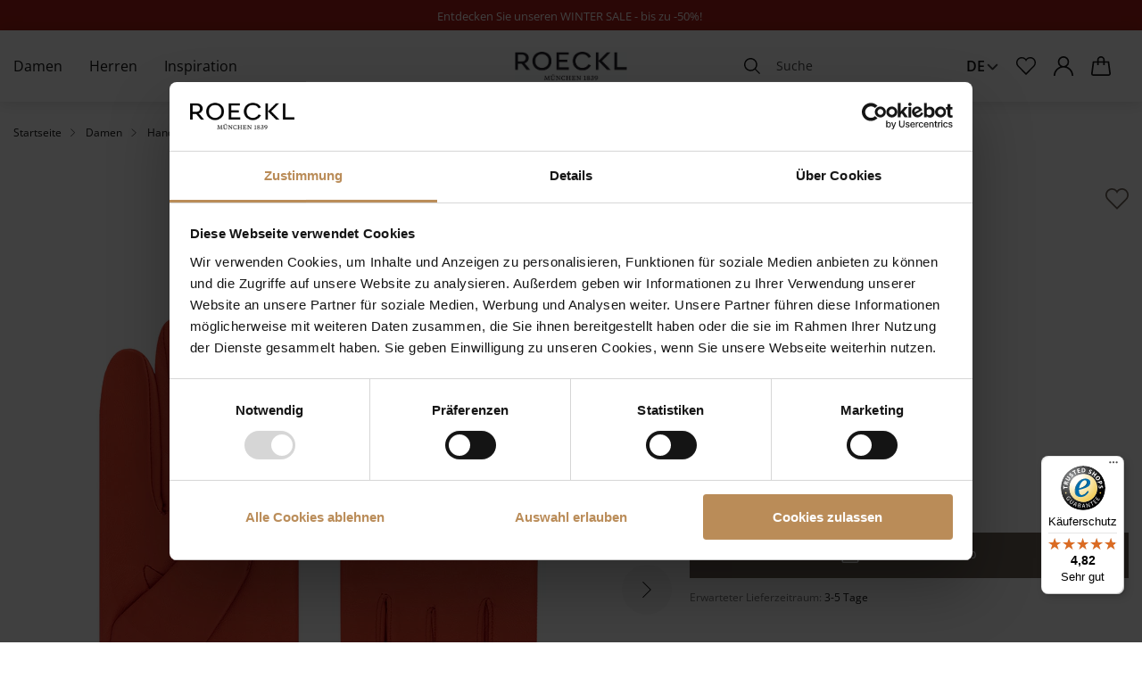

--- FILE ---
content_type: text/html; charset=UTF-8
request_url: https://roeckl.com/de/new-york-flamingo
body_size: 30818
content:
 <!doctype html><html lang="de"><head prefix="og: http://ogp.me/ns# fb: http://ogp.me/ns/fb# product: http://ogp.me/ns/product#"><!-- # # # # # # # # # # # # # # # # # # # # # # # # # # # # # # # # # # # # # # # # # # # # # # # Dieser Onlineshop wurde von der Agentur www.creativestyle.de umgesetzt # # # # # # # # # # # # # # # # # # # # # # # # # # # # # # # # # # # # # # # # # # # # # # # --> <meta charset="utf-8"/>
<meta name="title" content="New York - flamingo im ROECKL Online Shop"/>
<meta name="description" content="New York - flamingo im ROECKL Online Shop. ✓ Kostenloser Versand nach Deutschland &amp; Österreich ✓ Bequemer Rückversand ✓ Jetzt online bestellen!"/>
<meta name="keywords" content="New York - flamingo"/>
<meta name="robots" content="INDEX,FOLLOW"/>
<meta name="viewport" content="width=device-width, initial-scale=1"/>
<meta name="format-detection" content="telephone=no"/>
<meta property="og:title" content="New York - flamingo im ROECKL Online Shop"/>
<meta property="og:description" content="New York - flamingo im ROECKL Online Shop. ✓ Kostenloser Versand nach Deutschland &amp; Österreich ✓ Bequemer Rückversand ✓ Jetzt online bestellen!"/>
<meta property="og:image" content="https://d3otxgxltntbw8.cloudfront.net/catalog/product/thumbnail/0efeecf955d13fef5419126d75cb66ffe0d12b46d8e6fba4bacb7b09/image/974776/265x265/001/99/7/f/7fc2bf0d-839f-4af5-a912-1150e2dce0d1.jpg"/>
<meta property="og:image:type" content="image/jpeg"/>
<meta property="og:image:alt" content="New York - flamingo im ROECKL Online Shop"/>
<meta property="og:url" content="https://roeckl.com/de/new-york-flamingo"/>
<meta property="og:locale" content="de_DE"/>
<meta property="og:image:width" content="265"/>
<meta property="og:image:height" content="265"/>
<meta property="og:type" content="product"/>
<meta property="product:availability" content="instock"/>
<meta property="product:category" content="Klassische Handschuhe"/>
<meta property="product:condition" content="new"/>
<meta property="product:price:currency" content="EUR"/>
<meta property="product:price:amount" content="89.9"/>
<meta property="product:pretax_price:currency" content="EUR"/>
<meta property="product:pretax_price:amount" content="75.55"/>
<title>New York - flamingo im ROECKL Online Shop</title>
<link  rel="stylesheet" type="text/css"  media="all" href="https://d3otxgxltntbw8.cloudfront.net/static/version1765784741/_cache/merged/adbdf7352615dd2c15db34c2413e9764.min.css" />
<link  rel="stylesheet" type="text/css"  media="all" href="https://d3otxgxltntbw8.cloudfront.net/static/version1765784741/_cache/merged/6da80b69dc87340445b21e1831690f55.min.css" />
<link  rel="icon" type="image/x-icon" href="https://d3otxgxltntbw8.cloudfront.net/static/version1765784741/frontend/Creativestyle/theme-roeckl/de_DE/Magento_Theme/favicon.ico" />
<link  rel="shortcut icon" type="image/x-icon" href="https://d3otxgxltntbw8.cloudfront.net/static/version1765784741/frontend/Creativestyle/theme-roeckl/de_DE/Magento_Theme/favicon.ico" />

<link  rel="apple-touch-icon" sizes="180x180" href="https://d3otxgxltntbw8.cloudfront.net/static/version1765784741/frontend/Creativestyle/theme-roeckl/de_DE/Magento_Theme/apple-touch-icon.png" />
<link  rel="icon" type="image/png" sizes="32x32" href="https://d3otxgxltntbw8.cloudfront.net/static/version1765784741/frontend/Creativestyle/theme-roeckl/de_DE/Magento_Theme/favicon-32x32.png" />
<link  rel="icon" type="image/png" sizes="16x16" href="https://d3otxgxltntbw8.cloudfront.net/static/version1765784741/frontend/Creativestyle/theme-roeckl/de_DE/Magento_Theme/favicon-16x16.png" />
<link  rel="canonical" href="https://roeckl.com/de/new-york-flamingo" />
<script data-defer-ignore="true" data-cookieconsent="ignore">
            window.dataLayer = window.dataLayer || [];
            function gtag() {
                dataLayer.push(arguments);
            }
            gtag("consent", "default", {
                ad_personalization: "denied",
                ad_storage: "denied",
                ad_user_data: "denied",
                analytics_storage: "denied",
                functionality_storage: "denied",
                personalization_storage: "denied",
                security_storage: "granted",
                wait_for_update: 1000
            });
            gtag("set", "ads_data_redaction", true);
            gtag("set", "url_passthrough", false);
</script>
<script data-defer-ignore="true" id="Cookiebot" src="https://consent.cookiebot.com/uc.js" data-cbid="a7356d98-4049-46f8-8442-7f4965528951" type="text/javascript" async></script>
<style>

.cs-search-results-switcher__content:not(.cs-search-results-switcher__content--active) {
    display: block !important; 
}

.cs-buybox__price .normal-price + .old-price.no-display,
.cs-product-tile__price .normal-price + .old-price.no-display {
display: block;
}

/* tuchstyling page 15.12 styles removed from customhtml components - start */
    .rkl-custom--desktop.content {
            display: none;
        }

        @media (min-width: 768px) {
            .rkl-custom--desktop.content {
                display: block; 
            }
        }

        @media (max-width: 767px) {
            
            .rkl-custom--desktop.content {
                display: none; 
            }
        }

        .rkl-custom--desktop .container {
            display: flex;
            flex-wrap: wrap;
            justify-content: space-between;
            max-width: 1200px;
            margin: 0 auto;
            padding: 20px;
        }

        .rkl-custom--desktop .column {
            flex-basis: 48%;
            box-sizing: border-box;
            padding: 10px;
            max-width: 100%;
        }

        .rkl-custom--desktop .text-column {
            flex-basis: 100%;
            text-align: center;
        }

        .rkl-custom--desktop img, .rkl-custom--desktop iframe {
            max-width: 100%;
            display: block;
        }

        .rkl-custom--desktop .video-column iframe {
            object-fit: cover;
        }


        .rkl-custom--mobile.video-container {
            display: none; 
        }

   
        @media screen and (max-width: 768px) {
            .rkl-custom--mobile.video-container {
                display: block; 
            }
        }

/* tuchstyling page 15.12 styles removed from customhtml components - end */

/* RKL-668 - start */
.cs-offcanvas-navigation__item--all-products {
    display: flex !important;
}
/* RKL-668 - end */

/* RKL-692 start */

.cs-dashboard .form-address-edit .field > .label[for="street_1"] {
    font-size: 1rem;
    transform: translate3d(0, -1rem, 0);
}

.checkout-index-index .form-shipping-address .field.street label {
    font-size: 1rem;
    transform: translate3d(0, -1rem, 0);
}

.checkout-index-index .checkout-billing-address .field[name*="street"] label {
    font-size: 1rem;
    transform: translate3d(0, -1rem, 0);
}

.checkout-index-index .checkout-billing-address .field[name*="region_id"] label {
    font-size: 1rem;
    transform: translate3d(0, -1rem, 0);
}

/* RKL-692 end */

/* RKL-984 start */

.catalogsearch-result-index.page-with-active-filter .cs-tabs__content {
display: block !important;
}

/* RKL-984 end */

@media (max-width: 47.99em) {
.cs-page-bottom__links .cs-page-bottom__links-item:last-child {
display: none;
}
}

</style>


   <link rel="preload" href="https://d3otxgxltntbw8.cloudfront.net/static/version1765784741/frontend/Creativestyle/theme-roeckl/de_DE/fonts/OpenSans/OpenSans-Light.woff2" as="font" type="font/woff2" crossorigin> <link rel="preload" href="https://d3otxgxltntbw8.cloudfront.net/static/version1765784741/frontend/Creativestyle/theme-roeckl/de_DE/fonts/OpenSans/OpenSans-Regular.woff2" as="font" type="font/woff2" crossorigin> <link rel="preload" href="https://d3otxgxltntbw8.cloudfront.net/static/version1765784741/frontend/Creativestyle/theme-roeckl/de_DE/fonts/OpenSans/OpenSans-SemiBold.woff2" as="font" type="font/woff2" crossorigin> <link rel="preload" href="https://d3otxgxltntbw8.cloudfront.net/static/version1765784741/frontend/Creativestyle/theme-roeckl/de_DE/fonts/TiemposFine/TiemposFine-Regular.woff2" as="font" type="font/woff2" crossorigin> <link rel="stylesheet" href="https://d3otxgxltntbw8.cloudfront.net/static/version1765784741/frontend/Creativestyle/theme-roeckl/de_DE/css/fonts.min.css" as="style">  <script data-defer-ignore="true">    if (!window.breakpoint || typeof window.breakpoint !== 'object') {
        const bpConfig = JSON.parse('{"phone":"370","phoneLg":"480","tablet":"768","laptop":"1024","laptopLg":"1280","desktop":"1440","tv":"1920"}');
        Object.keys(bpConfig).forEach((bp) => bpConfig[bp] = +bpConfig[bp]);

        const bpConfigEntries = Object.entries(bpConfig);
        const breakpointChangeEvent = new CustomEvent('breakpointChange', {detail: {}});

        window.breakpoint = {
            ...bpConfig,
            current: window.innerWidth
        };

        for (let i = 0; i < bpConfigEntries.length; i++) {
            let mq;
            if (i === 0) {
                mq = window.matchMedia(`screen and (max-width: ${bpConfigEntries[i+1][1] - 0.1}px)`);
            } else if (i === bpConfigEntries.length - 1) {
                mq = window.matchMedia(`screen and (min-width: ${bpConfigEntries[i][1]}px)`);
            } else {
                mq = window.matchMedia(`screen and (min-width: ${bpConfigEntries[i][1]}px) and (max-width: ${bpConfigEntries[i+1][1] - 0.1}px)`);
            }

            if (mq && mq.matches) {
                window.breakpoint.current = bpConfigEntries[i][1];
            }

            const handleMqChange = () => {
                if (mq.matches) {
                    window.breakpoint.current = bpConfigEntries[i][1];
                    breakpointChangeEvent.detail.breakpointName = bpConfigEntries[i][0];
                    breakpointChangeEvent.detail.breakpoint= bpConfigEntries[i][1];

                    document.dispatchEvent(breakpointChangeEvent);
                }
            }

            if (mq && mq.addEventListener && typeof mq.addEventListener === 'function') {
                mq.addEventListener('change', handleMqChange);
            } else if (mq && mq.addListener && typeof mq.addListener === 'function') {
                mq.addListener(handleMqChange);
            }
        }
    }</script>   <!-- End Google Tag Manager by MagePal -->         <link rel="alternate" href="https://roeckl.com/de/new-york-flamingo" hreflang="de"> <link rel="alternate" href="https://roeckl.com/en/new-york-flamingo" hreflang="en"> <link rel="alternate" href="https://roeckl.com/ch_de/new-york-flamingo" hreflang="de-ch"> <link rel="alternate" href="https://roeckl.com/ch_en/new-york-flamingo" hreflang="en-ch"> <link rel="alternate" href="https://roeckl.com/en/new-york-flamingo" hreflang="x-default">      <link rel="preload" href="https://d3otxgxltntbw8.cloudfront.net/catalog/product/thumbnail/c88710e4d429a9f550e670eecf71c942e52f54f888c7628e795a8358/image/974776/600x600/111/99/7/f/7fc2bf0d-839f-4af5-a912-1150e2dce0d1.jpg" as="image">   <script data-defer-ignore="true">    window.addEventListener('beforeunload', function() {
        const progressElement = document.createElement("div")
        progressElement.classList.add("cs-redirect-progress-bar");

        setTimeout(() => {
            document.body.prepend(progressElement);
        });

        // Remove indicator after 30 seconds
        setTimeout(() => {
            progressElement.remove();
        }, 30000);

        // Remove the element when the page is hidden (handle back/forward cache)
        window.addEventListener('pagehide', function() {
            if (progressElement) {
                progressElement.remove();
            }
        });

        return null;
    });</script> </head><body data-container="body" data-mage-init='{"loaderAjax": {}, "loader": { "icon": "https://d3otxgxltntbw8.cloudfront.net/static/version1765784741/frontend/Creativestyle/theme-roeckl/de_DE/images/loader-2.gif"}}' id="html-body" class="page-product-configurable catalog-product-view product-new-york-flamingo categorypath-damen-handschuhe-lederhandschuhe-klassische-handschuhe category-klassische-handschuhe page-layout-1column"> <!-- Google Tag Manager by MagePal --> <noscript><iframe src="//www.googletagmanager.com/ns.html?id=GTM-K9Q8P76" height="0" width="0" style="display:none;visibility:hidden"></iframe></noscript> <!-- End Google Tag Manager by MagePal -->             <noscript><div class="message global noscript"><div class="content"><p><strong>JavaScript scheint in Ihrem Browser deaktiviert zu sein.</strong> <span> Um unsere Website in bester Weise zu erfahren, aktivieren Sie Javascript in Ihrem Browser.</span></p></div></div></noscript>      <div class="page-wrapper"><div class="cs-container cs-container--salebar-widget"> <link rel="stylesheet" href="https://d3otxgxltntbw8.cloudfront.net/static/version1765784741/frontend/Creativestyle/theme-roeckl/de_DE/css/salebar-widget.min.css"/><script>/* defer-ignore */</script><div class="cs-salebar-widget cs-salebar-widget--loaded"> <div class="cs-salebar-widget__content" style="background-color: #a91d16; color: #Ffffff">  <span class="cs-salebar-widget__text"><p style="text-align: center;"><span style="font-size: 10pt; color: rgb(255, 255, 255);"><a style="color: rgb(255, 255, 255);" href="/de/damen/sale">Entdecken Sie unseren WINTER SALE - bis zu -50%! </a></span></span>  </div></div></div><div class="cs-container cs-container--header"><div class="cs-container__inner"><header class="cs-header"><div class="cs-header__content"> <nav class="cs-navigation" data-cache-key="dc6c5431d00e3a2cc620f2df053c71c9" data-cache-generation-time="1768288229" data-mobile-endpoint-url="https://roeckl.com/de/navigation/mobile/index/" aria-label="Main Navigation" ><ul class="cs-navigation__list cs-navigation__list--main"> <li class="cs-navigation__item cs-navigation__item--main cs-navigation__item--with-flyout" data-category-id="502" data-category-identifier="" ><a href='https://roeckl.com/de/damen' class="cs-navigation__link cs-navigation__link--main"  > Damen </a> <div class="cs-navigation__flyout  cs-navigation__flyout--with-teaser" data-category-identifier="" data-parent-item-id="502" > <ul class="cs-navigation__list cs-navigation__list--level_1" data-parent-item-id="502" > <li class="cs-navigation__item cs-navigation__item--level_1 cs-navigation__item--hidden " ><a href="https://roeckl.com/de/damen" class="cs-navigation__link cs-navigation__link--level_1 cs-navigation__link--touch">Gehe zu Damen</a></li>   <li class="cs-navigation__item cs-navigation__item--level_1" data-category-id="506"  > <a href="https://roeckl.com/de/damen/neu" class="cs-navigation__link cs-navigation__link--level_1"  >  Neuheiten </a> </li>    <li class="cs-navigation__item cs-navigation__item--level_1" data-category-id="701"  > <a href="https://roeckl.com/de/damen/sale" class="cs-navigation__link cs-navigation__link--level_1"  >  Sale </a>  <ul class="cs-navigation__list cs-navigation__list--level_2" data-parent-item-id="701" >  <li class="cs-navigation__item cs-navigation__item--level_2" data-category-id="703"  > <a href="https://roeckl.com/de/damen/sale/taschen" class="cs-navigation__link cs-navigation__link--level_2"  >  Taschen </a> </li>    <li class="cs-navigation__item cs-navigation__item--level_2" data-category-id="702"  > <a href="https://roeckl.com/de/damen/sale/handschuhe" class="cs-navigation__link cs-navigation__link--level_2"  >  Handschuhe </a> </li>    <li class="cs-navigation__item cs-navigation__item--level_2" data-category-id="704"  > <a href="https://roeckl.com/de/damen/sale/tuecher-schals" class="cs-navigation__link cs-navigation__link--level_2"  >  Tücher & Schals </a> </li>    <li class="cs-navigation__item cs-navigation__item--level_2" data-category-id="705"  > <a href="https://roeckl.com/de/damen/sale/muetzen-huete" class="cs-navigation__link cs-navigation__link--level_2"  >  Mützen & Hüte </a> </li>    <li class="cs-navigation__item cs-navigation__item--level_2" data-category-id="706"  > <a href="https://roeckl.com/de/damen/sale/geldboersen-etuis" class="cs-navigation__link cs-navigation__link--level_2"  >  Geldbörsen & Etuis </a> </li>    <li class="cs-navigation__item cs-navigation__item--level_2" data-category-id="709"  > <a href="https://roeckl.com/de/damen/sale/schuhe" class="cs-navigation__link cs-navigation__link--level_2"  >  Schuhe </a> </li>    </ul></li>    <li class="cs-navigation__item cs-navigation__item--level_1" data-category-id="507"  > <a href="https://roeckl.com/de/damen/handschuhe" class="cs-navigation__link cs-navigation__link--level_1"  >  Handschuhe </a>  <ul class="cs-navigation__list cs-navigation__list--level_2" data-parent-item-id="507" >  <li class="cs-navigation__item cs-navigation__item--level_2" data-category-id="508"  > <a href="https://roeckl.com/de/damen/handschuhe/lederhandschuhe" class="cs-navigation__link cs-navigation__link--level_2"  >  Lederhandschuhe </a>  <ul class="cs-navigation__list cs-navigation__list--level_3" data-parent-item-id="508" >  <li class="cs-navigation__item cs-navigation__item--level_3" data-category-id="509"  > <a href="https://roeckl.com/de/damen/handschuhe/lederhandschuhe/klassische-handschuhe" class="cs-navigation__link cs-navigation__link--level_3"  >  Klassische Handschuhe </a> </li>    <li class="cs-navigation__item cs-navigation__item--level_3" data-category-id="510"  > <a href="https://roeckl.com/de/damen/handschuhe/lederhandschuhe/verzierte-handschuhe" class="cs-navigation__link cs-navigation__link--level_3"  >  Verzierte Handschuhe </a> </li>    <li class="cs-navigation__item cs-navigation__item--level_3" data-category-id="511"  > <a href="https://roeckl.com/de/damen/handschuhe/lederhandschuhe/touch-handschuhe" class="cs-navigation__link cs-navigation__link--level_3"  >  Touch Handschuhe </a> </li>    <li class="cs-navigation__item cs-navigation__item--level_3" data-category-id="512"  > <a href="https://roeckl.com/de/damen/handschuhe/lederhandschuhe/autofahrerhandschuhe" class="cs-navigation__link cs-navigation__link--level_3"  >  Autofahrerhandschuhe </a> </li>    <li class="cs-navigation__item cs-navigation__item--level_3" data-category-id="513"  > <a href="https://roeckl.com/de/damen/handschuhe/lederhandschuhe/kurzfingerhandschuhe" class="cs-navigation__link cs-navigation__link--level_3"  >  Kurzfingerhandschuhe </a> </li>    <li class="cs-navigation__item cs-navigation__item--level_3" data-category-id="514"  > <a href="https://roeckl.com/de/damen/handschuhe/lederhandschuhe/abendhandschuhe" class="cs-navigation__link cs-navigation__link--level_3"  >  Abendhandschuhe </a> </li>    <li class="cs-navigation__item cs-navigation__item--level_3" data-category-id="515"  > <a href="https://roeckl.com/de/damen/handschuhe/lederhandschuhe/faeustlinge" class="cs-navigation__link cs-navigation__link--level_3"  >  Fäustlinge </a> </li>    </ul></li>    <li class="cs-navigation__item cs-navigation__item--level_2" data-category-id="516"  > <a href="https://roeckl.com/de/damen/handschuhe/stoff-und-strickhandschuhe" class="cs-navigation__link cs-navigation__link--level_2"  >  Stoff- und Strickhandschuhe </a>  <ul class="cs-navigation__list cs-navigation__list--level_3" data-parent-item-id="516" >  <li class="cs-navigation__item cs-navigation__item--level_3" data-category-id="629"  > <a href="https://roeckl.com/de/damen/handschuhe/stoff-und-strickhandschuhe/klassische-strickhandschuhe" class="cs-navigation__link cs-navigation__link--level_3"  >  Klassische Strickhandschuhe </a> </li>    <li class="cs-navigation__item cs-navigation__item--level_3" data-category-id="518"  > <a href="https://roeckl.com/de/damen/handschuhe/stoff-und-strickhandschuhe/faeustlinge" class="cs-navigation__link cs-navigation__link--level_3"  >  Fäustlinge </a> </li>    <li class="cs-navigation__item cs-navigation__item--level_3" data-category-id="519"  > <a href="https://roeckl.com/de/damen/handschuhe/stoff-und-strickhandschuhe/stulpen" class="cs-navigation__link cs-navigation__link--level_3"  >  Stulpen </a> </li>    <li class="cs-navigation__item cs-navigation__item--level_3" data-category-id="517"  > <a href="https://roeckl.com/de/damen/handschuhe/stoff-und-strickhandschuhe/touch-handschuhe" class="cs-navigation__link cs-navigation__link--level_3"  >  Touch Handschuhe </a> </li>    </ul></li>    </ul></li>    <li class="cs-navigation__item cs-navigation__item--level_1" data-category-id="520"  > <a href="https://roeckl.com/de/damen/taschen" class="cs-navigation__link cs-navigation__link--level_1"  >  Taschen </a>  <ul class="cs-navigation__list cs-navigation__list--level_2" data-parent-item-id="520" >  <li class="cs-navigation__item cs-navigation__item--level_2" data-category-id="521"  > <a href="https://roeckl.com/de/damen/taschen/handtaschen" class="cs-navigation__link cs-navigation__link--level_2"  >  Handtaschen </a> </li>    <li class="cs-navigation__item cs-navigation__item--level_2" data-category-id="522"  > <a href="https://roeckl.com/de/damen/taschen/schultertaschen" class="cs-navigation__link cs-navigation__link--level_2"  >  Schultertaschen </a> </li>    <li class="cs-navigation__item cs-navigation__item--level_2" data-category-id="523"  > <a href="https://roeckl.com/de/damen/taschen/umhaengetaschen" class="cs-navigation__link cs-navigation__link--level_2"  >  Umhängetaschen </a> </li>    <li class="cs-navigation__item cs-navigation__item--level_2" data-category-id="524"  > <a href="https://roeckl.com/de/damen/taschen/shopper" class="cs-navigation__link cs-navigation__link--level_2"  >  Shopper </a> </li>    <li class="cs-navigation__item cs-navigation__item--level_2" data-category-id="525"  > <a href="https://roeckl.com/de/damen/taschen/clutches-abendtaschen" class="cs-navigation__link cs-navigation__link--level_2"  >  Clutches & Abendtaschen </a> </li>    <li class="cs-navigation__item cs-navigation__item--level_2" data-category-id="526"  > <a href="https://roeckl.com/de/damen/taschen/handytaschen" class="cs-navigation__link cs-navigation__link--level_2"  >  Handytaschen </a> </li>    <li class="cs-navigation__item cs-navigation__item--level_2" data-category-id="527"  > <a href="https://roeckl.com/de/damen/taschen/business-taschen" class="cs-navigation__link cs-navigation__link--level_2"  >  Business Taschen </a> </li>    </ul></li>    <li class="cs-navigation__item cs-navigation__item--level_1" data-category-id="530"  > <a href="https://roeckl.com/de/damen/tuecher-schals" class="cs-navigation__link cs-navigation__link--level_1"  >  Tücher & Schals </a>  <ul class="cs-navigation__list cs-navigation__list--level_2" data-parent-item-id="530" >  <li class="cs-navigation__item cs-navigation__item--level_2" data-category-id="531"  > <a href="https://roeckl.com/de/damen/tuecher-schals/tuecher" class="cs-navigation__link cs-navigation__link--level_2"  >  Tücher </a>  <ul class="cs-navigation__list cs-navigation__list--level_3" data-parent-item-id="531" >  <li class="cs-navigation__item cs-navigation__item--level_3" data-category-id="532"  > <a href="https://roeckl.com/de/damen/tuecher-schals/tuecher/grosse-tuecher" class="cs-navigation__link cs-navigation__link--level_3"  >  Große Tücher </a> </li>    <li class="cs-navigation__item cs-navigation__item--level_3" data-category-id="533"  > <a href="https://roeckl.com/de/damen/tuecher-schals/tuecher/mittelgrosse-tuecher" class="cs-navigation__link cs-navigation__link--level_3"  >  Mittelgroße Tücher </a> </li>    <li class="cs-navigation__item cs-navigation__item--level_3" data-category-id="534"  > <a href="https://roeckl.com/de/damen/tuecher-schals/tuecher/kleine-tuecher" class="cs-navigation__link cs-navigation__link--level_3"  >  Kleine Tücher </a> </li>    </ul></li>    <li class="cs-navigation__item cs-navigation__item--level_2" data-category-id="535"  > <a href="https://roeckl.com/de/damen/tuecher-schals/schals" class="cs-navigation__link cs-navigation__link--level_2"  >  Schals </a>  <ul class="cs-navigation__list cs-navigation__list--level_3" data-parent-item-id="535" >  <li class="cs-navigation__item cs-navigation__item--level_3" data-category-id="536"  > <a href="https://roeckl.com/de/damen/tuecher-schals/schals/stoffschals" class="cs-navigation__link cs-navigation__link--level_3"  >  Stoffschals </a> </li>    <li class="cs-navigation__item cs-navigation__item--level_3" data-category-id="537"  > <a href="https://roeckl.com/de/damen/tuecher-schals/schals/strickschals" class="cs-navigation__link cs-navigation__link--level_3"  >  Strickschals </a> </li>    </ul></li>    </ul></li>    <li class="cs-navigation__item cs-navigation__item--level_1" data-category-id="538"  > <a href="https://roeckl.com/de/damen/muetzen-huete" class="cs-navigation__link cs-navigation__link--level_1"  >  Mützen & Hüte </a>  <ul class="cs-navigation__list cs-navigation__list--level_2" data-parent-item-id="538" >  <li class="cs-navigation__item cs-navigation__item--level_2" data-category-id="539"  > <a href="https://roeckl.com/de/damen/muetzen-huete/huete" class="cs-navigation__link cs-navigation__link--level_2"  >  Hüte </a> </li>    <li class="cs-navigation__item cs-navigation__item--level_2" data-category-id="540"  > <a href="https://roeckl.com/de/damen/muetzen-huete/muetzen" class="cs-navigation__link cs-navigation__link--level_2"  >  Mützen </a> </li>    <li class="cs-navigation__item cs-navigation__item--level_2" data-category-id="541"  > <a href="https://roeckl.com/de/damen/muetzen-huete/stirnbaender" class="cs-navigation__link cs-navigation__link--level_2"  >  Stirnbänder </a> </li>    <li class="cs-navigation__item cs-navigation__item--level_2" data-category-id="542"  > <a href="https://roeckl.com/de/damen/muetzen-huete/caps" class="cs-navigation__link cs-navigation__link--level_2"  >  Caps </a> </li>    </ul></li>    <li class="cs-navigation__item cs-navigation__item--level_1" data-category-id="547"  > <a href="https://roeckl.com/de/damen/geldboersen-etuis" class="cs-navigation__link cs-navigation__link--level_1"  >  Geldbörsen & Etuis </a>  <ul class="cs-navigation__list cs-navigation__list--level_2" data-parent-item-id="547" >  <li class="cs-navigation__item cs-navigation__item--level_2" data-category-id="548"  > <a href="https://roeckl.com/de/damen/geldboersen-etuis/geldboersen" class="cs-navigation__link cs-navigation__link--level_2"  >  Geldbörsen </a> </li>    <li class="cs-navigation__item cs-navigation__item--level_2" data-category-id="549"  > <a href="https://roeckl.com/de/damen/geldboersen-etuis/kartenetuis" class="cs-navigation__link cs-navigation__link--level_2"  >  Kartenetuis </a> </li>    <li class="cs-navigation__item cs-navigation__item--level_2 cs-navigation__item--custom" data-category-id="584"  > <a href="https://roeckl.com/de/damen/taschen/kosmetiktaschen" class="cs-navigation__link cs-navigation__link--level_2"  >  Kosmetiktaschen </a> </li>    </ul></li>    <li class="cs-navigation__item cs-navigation__item--level_1" data-category-id="543"  > <a href="https://roeckl.com/de/damen/guertel" class="cs-navigation__link cs-navigation__link--level_1"  >  Gürtel </a>  <ul class="cs-navigation__list cs-navigation__list--level_2" data-parent-item-id="543" >  <li class="cs-navigation__item cs-navigation__item--level_2" data-category-id="544"  > <a href="https://roeckl.com/de/damen/guertel/taillenguertel" class="cs-navigation__link cs-navigation__link--level_2"  >  Taillengürtel </a> </li>    <li class="cs-navigation__item cs-navigation__item--level_2" data-category-id="545"  > <a href="https://roeckl.com/de/damen/guertel/hueftguertel" class="cs-navigation__link cs-navigation__link--level_2"  >  Hüftgürtel </a> </li>    <li class="cs-navigation__item cs-navigation__item--level_2" data-category-id="546"  > <a href="https://roeckl.com/de/damen/guertel/wendeguertel" class="cs-navigation__link cs-navigation__link--level_2"  >  Wendegürtel </a> </li>    </ul></li>    <li class="cs-navigation__item cs-navigation__item--level_1" data-category-id="553"  > <a href="https://roeckl.com/de/damen/schuhe" class="cs-navigation__link cs-navigation__link--level_1"  >  Schuhe </a>  <ul class="cs-navigation__list cs-navigation__list--level_2" data-parent-item-id="553" >  <li class="cs-navigation__item cs-navigation__item--level_2" data-category-id="554"  > <a href="https://roeckl.com/de/damen/schuhe/zehensandalen" class="cs-navigation__link cs-navigation__link--level_2"  >  Zehensandalen </a> </li>    <li class="cs-navigation__item cs-navigation__item--level_2" data-category-id="555"  > <a href="https://roeckl.com/de/damen/schuhe/sandalen" class="cs-navigation__link cs-navigation__link--level_2"  >  Sandalen </a> </li>    </ul></li>    <li class="cs-navigation__item cs-navigation__item--level_1" data-category-id="503"  > <a href="https://roeckl.com/de/damen/weitere-accessoires" class="cs-navigation__link cs-navigation__link--level_1"  >  Weitere Accessoires </a> </li>     <li class="cs-navigation__item cs-navigation__item--level_1 cs-navigation__item--all " ><a href="https://roeckl.com/de/damen" class="cs-navigation__link cs-navigation__link--level_1 cs-navigation__link--touch">Alle damen Artikel</a></li> </ul>     <div class="cs-container cs-container--image-teaser "><div class="cs-container__inner">    <div class="cs-image-teaser  cs-image-teaser--items-in-row-1 cs-image-teaser--items-in-row-mobile-1 cs-image-teaser--content-over    cs-navigation__teaser cs-image-teaser--featured  cs-image-teaser--container-width"  ><div class="cs-image-teaser__slides-wrapper">  <ul class="cs-image-teaser__slides cs-image-teaser__slides ">   <li class="cs-image-teaser__slide cs-image-teaser__slide--scheme-light cs-image-teaser__slide--image-uploaded "  >  <a href="https://roeckl.com/de/damen" class="cs-image-teaser__link"   > <figure class="cs-image-teaser__figure">  <picture class="cs-image-teaser__picture" style="aspect-ratio: 235/275"> <source  srcset="[data-uri]"  data-srcset="https://d3otxgxltntbw8.cloudfront.net/catalog/category/roeckl-shot002-054-Kopie.jpg 866w, https://d3otxgxltntbw8.cloudfront.net/catalog/category/.thumbs/480/roeckl-shot002-054-Kopie.jpg 480w, https://d3otxgxltntbw8.cloudfront.net/catalog/category/.thumbs/768/roeckl-shot002-054-Kopie.jpg 768w"   type="image/jpeg"   width="866"   height="1014"  ><img class="cs-image-teaser__image lazyload" alt=""  aria-hidden="true"  src="[data-uri]"   data-src="https://d3otxgxltntbw8.cloudfront.net/catalog/category/roeckl-shot002-054-Kopie.jpg" data-srcset="https://d3otxgxltntbw8.cloudfront.net/catalog/category/roeckl-shot002-054-Kopie.jpg 866w, https://d3otxgxltntbw8.cloudfront.net/catalog/category/.thumbs/480/roeckl-shot002-054-Kopie.jpg 480w, https://d3otxgxltntbw8.cloudfront.net/catalog/category/.thumbs/768/roeckl-shot002-054-Kopie.jpg 768w"     width="866"   height="1014"    ></picture>  <figcaption class="cs-image-teaser__content-wrapper cs-image-teaser__content-wrapper--content-align-x-2  cs-image-teaser__content-wrapper--content-align-y-3 cs-image-teaser__content-wrapper--over cs-image-teaser__content-wrapper--cta-only">     <div class="cs-image-teaser__content">        <div class="cs-image-teaser__cta"><span class="cs-image-teaser__cta-span">Produkte entdecken</span>   <img class="cs-image-teaser__cta-icon inline-svg" src="[data-uri]" data-src="https://d3otxgxltntbw8.cloudfront.net/static/version1765784741/frontend/Creativestyle/theme-roeckl/de_DE/images/icons/arrow_next.svg" alt=""   > </div>  </div></figcaption></figure></a>  </li>  </ul> </div></div></div></div> </div></li>  <li class="cs-navigation__item cs-navigation__item--main cs-navigation__item--with-flyout" data-category-id="556" data-category-identifier="columns-2" ><a href='https://roeckl.com/de/herren' class="cs-navigation__link cs-navigation__link--main"  > Herren </a> <div class="cs-navigation__flyout  cs-navigation__flyout--with-teaser" data-category-identifier="" data-parent-item-id="556" > <ul class="cs-navigation__list cs-navigation__list--level_1" data-parent-item-id="556" > <li class="cs-navigation__item cs-navigation__item--level_1 cs-navigation__item--hidden " ><a href="https://roeckl.com/de/herren" class="cs-navigation__link cs-navigation__link--level_1 cs-navigation__link--touch">Gehe zu Herren</a></li>   <li class="cs-navigation__item cs-navigation__item--level_1" data-category-id="558"  > <a href="https://roeckl.com/de/herren/neu" class="cs-navigation__link cs-navigation__link--level_1"  >  Neuheiten </a> </li>    <li class="cs-navigation__item cs-navigation__item--level_1" data-category-id="557"  > <a href="https://roeckl.com/de/herren/sale" class="cs-navigation__link cs-navigation__link--level_1"  >  Sale </a>  <ul class="cs-navigation__list cs-navigation__list--level_2" data-parent-item-id="557" >  <li class="cs-navigation__item cs-navigation__item--level_2" data-category-id="681"  > <a href="https://roeckl.com/de/herren/sale/handschuhe" class="cs-navigation__link cs-navigation__link--level_2"  >  Handschuhe </a> </li>    <li class="cs-navigation__item cs-navigation__item--level_2" data-category-id="682"  > <a href="https://roeckl.com/de/herren/sale/taschen" class="cs-navigation__link cs-navigation__link--level_2"  >  Taschen </a> </li>    <li class="cs-navigation__item cs-navigation__item--level_2" data-category-id="683"  > <a href="https://roeckl.com/de/herren/sale/schals" class="cs-navigation__link cs-navigation__link--level_2"  >  Schals </a> </li>    <li class="cs-navigation__item cs-navigation__item--level_2" data-category-id="684"  > <a href="https://roeckl.com/de/herren/sale/huete-muetzen" class="cs-navigation__link cs-navigation__link--level_2"  >  Hüte & Mützen </a> </li>    </ul></li>    <li class="cs-navigation__item cs-navigation__item--level_1" data-category-id="559"  > <a href="https://roeckl.com/de/herren/handschuhe" class="cs-navigation__link cs-navigation__link--level_1"  >  Handschuhe </a>  <ul class="cs-navigation__list cs-navigation__list--level_2" data-parent-item-id="559" >  <li class="cs-navigation__item cs-navigation__item--level_2" data-category-id="560"  > <a href="https://roeckl.com/de/herren/handschuhe/klassische-handschuhe" class="cs-navigation__link cs-navigation__link--level_2"  >  Klassische Handschuhe </a> </li>    <li class="cs-navigation__item cs-navigation__item--level_2" data-category-id="561"  > <a href="https://roeckl.com/de/herren/handschuhe/casual-handschuhe" class="cs-navigation__link cs-navigation__link--level_2"  >  Casual Handschuhe </a> </li>    <li class="cs-navigation__item cs-navigation__item--level_2" data-category-id="562"  > <a href="https://roeckl.com/de/herren/handschuhe/touch-handschuhe" class="cs-navigation__link cs-navigation__link--level_2"  >  Touch Handschuhe </a> </li>    <li class="cs-navigation__item cs-navigation__item--level_2" data-category-id="563"  > <a href="https://roeckl.com/de/herren/handschuhe/autofahrerhandschuhe" class="cs-navigation__link cs-navigation__link--level_2"  >  Autofahrerhandschuhe </a> </li>    <li class="cs-navigation__item cs-navigation__item--level_2" data-category-id="564"  > <a href="https://roeckl.com/de/herren/handschuhe/faeustlinge" class="cs-navigation__link cs-navigation__link--level_2"  >  Fäustlinge </a> </li>    <li class="cs-navigation__item cs-navigation__item--level_2" data-category-id="565"  > <a href="https://roeckl.com/de/herren/handschuhe/stoff-und-strickhandschuhe" class="cs-navigation__link cs-navigation__link--level_2"  >  Stoff- und Strickhandschuhe </a> </li>    </ul></li>    <li class="cs-navigation__item cs-navigation__item--level_1" data-category-id="566"  > <a href="https://roeckl.com/de/herren/taschen" class="cs-navigation__link cs-navigation__link--level_1"  >  Taschen </a>  <ul class="cs-navigation__list cs-navigation__list--level_2" data-parent-item-id="566" >  <li class="cs-navigation__item cs-navigation__item--level_2" data-category-id="567"  > <a href="https://roeckl.com/de/herren/taschen/business-taschen" class="cs-navigation__link cs-navigation__link--level_2"  >  Business Taschen </a> </li>    <li class="cs-navigation__item cs-navigation__item--level_2" data-category-id="568"  > <a href="https://roeckl.com/de/herren/taschen/umhaengetaschen" class="cs-navigation__link cs-navigation__link--level_2"  >  Umhängetaschen </a> </li>    </ul></li>    <li class="cs-navigation__item cs-navigation__item--level_1" data-category-id="569"  > <a href="https://roeckl.com/de/herren/schals" class="cs-navigation__link cs-navigation__link--level_1"  >  Schals </a>  <ul class="cs-navigation__list cs-navigation__list--level_2" data-parent-item-id="569" >  <li class="cs-navigation__item cs-navigation__item--level_2" data-category-id="570"  > <a href="https://roeckl.com/de/herren/schals/stoffschals" class="cs-navigation__link cs-navigation__link--level_2"  >  Stoffschals </a> </li>    <li class="cs-navigation__item cs-navigation__item--level_2" data-category-id="571"  > <a href="https://roeckl.com/de/herren/schals/strickschals" class="cs-navigation__link cs-navigation__link--level_2"  >  Strickschals </a> </li>    </ul></li>    <li class="cs-navigation__item cs-navigation__item--level_1" data-category-id="572"  > <a href="https://roeckl.com/de/herren/huete-muetzen" class="cs-navigation__link cs-navigation__link--level_1"  >  Hüte & Mützen </a>  <ul class="cs-navigation__list cs-navigation__list--level_2" data-parent-item-id="572" >  <li class="cs-navigation__item cs-navigation__item--level_2" data-category-id="573"  > <a href="https://roeckl.com/de/herren/huete-muetzen/huete" class="cs-navigation__link cs-navigation__link--level_2"  >  Hüte </a> </li>    <li class="cs-navigation__item cs-navigation__item--level_2" data-category-id="574"  > <a href="https://roeckl.com/de/herren/huete-muetzen/muetzen" class="cs-navigation__link cs-navigation__link--level_2"  >  Mützen </a> </li>    <li class="cs-navigation__item cs-navigation__item--level_2" data-category-id="575"  > <a href="https://roeckl.com/de/herren/huete-muetzen/caps" class="cs-navigation__link cs-navigation__link--level_2"  >  Caps </a> </li>    </ul></li>    <li class="cs-navigation__item cs-navigation__item--level_1" data-category-id="581"  > <a href="https://roeckl.com/de/herren/geldboersen-etuis" class="cs-navigation__link cs-navigation__link--level_1"  >  Geldbörsen & Etuis </a>  <ul class="cs-navigation__list cs-navigation__list--level_2" data-parent-item-id="581" >  <li class="cs-navigation__item cs-navigation__item--level_2" data-category-id="582"  > <a href="https://roeckl.com/de/herren/geldboersen-etuis/geldboersen" class="cs-navigation__link cs-navigation__link--level_2"  >  Geldbörsen </a> </li>    <li class="cs-navigation__item cs-navigation__item--level_2" data-category-id="583"  > <a href="https://roeckl.com/de/herren/geldboersen-etuis/kartenetuis" class="cs-navigation__link cs-navigation__link--level_2"  >  Kartenetuis </a> </li>    </ul></li>    <li class="cs-navigation__item cs-navigation__item--level_1" data-category-id="577"  > <a href="https://roeckl.com/de/herren/guertel" class="cs-navigation__link cs-navigation__link--level_1"  >  Gürtel </a> </li>    <li class="cs-navigation__item cs-navigation__item--level_1" data-category-id="576"  > <a href="https://roeckl.com/de/herren/weitere-accessoires" class="cs-navigation__link cs-navigation__link--level_1"  >  Weitere Accessoires </a> </li>     <li class="cs-navigation__item cs-navigation__item--level_1 cs-navigation__item--all " ><a href="https://roeckl.com/de/herren" class="cs-navigation__link cs-navigation__link--level_1 cs-navigation__link--touch">Alle herren Artikel</a></li> </ul>     <div class="cs-container cs-container--image-teaser "><div class="cs-container__inner">    <div class="cs-image-teaser  cs-image-teaser--items-in-row-1 cs-image-teaser--items-in-row-mobile-1 cs-image-teaser--content-over    cs-navigation__teaser cs-image-teaser--featured  cs-image-teaser--container-width"  ><div class="cs-image-teaser__slides-wrapper">  <ul class="cs-image-teaser__slides cs-image-teaser__slides ">   <li class="cs-image-teaser__slide cs-image-teaser__slide--scheme-light cs-image-teaser__slide--image-uploaded "  >  <a href="https://roeckl.com/de/herren" class="cs-image-teaser__link"   > <figure class="cs-image-teaser__figure">  <picture class="cs-image-teaser__picture" style="aspect-ratio: 235/275"> <source  srcset="[data-uri]"  data-srcset="https://d3otxgxltntbw8.cloudfront.net/catalog/category/ROECKL_HW25_002_019_470x458px_1.jpg 470w"   type="image/jpeg"   width="470"   height="550"  ><img class="cs-image-teaser__image lazyload" alt=""  aria-hidden="true"  src="[data-uri]"   data-src="https://d3otxgxltntbw8.cloudfront.net/catalog/category/ROECKL_HW25_002_019_470x458px_1.jpg" data-srcset="https://d3otxgxltntbw8.cloudfront.net/catalog/category/ROECKL_HW25_002_019_470x458px_1.jpg 470w"     width="470"   height="550"    ></picture>  <figcaption class="cs-image-teaser__content-wrapper cs-image-teaser__content-wrapper--content-align-x-2  cs-image-teaser__content-wrapper--content-align-y-3 cs-image-teaser__content-wrapper--over cs-image-teaser__content-wrapper--cta-only">     <div class="cs-image-teaser__content">        <div class="cs-image-teaser__cta"><span class="cs-image-teaser__cta-span">Produkte entdecken</span>   <img class="cs-image-teaser__cta-icon inline-svg" src="[data-uri]" data-src="https://d3otxgxltntbw8.cloudfront.net/static/version1765784741/frontend/Creativestyle/theme-roeckl/de_DE/images/icons/arrow_next.svg" alt=""   > </div>  </div></figcaption></figure></a>  </li>  </ul> </div></div></div></div> </div></li>  <li class="cs-navigation__item cs-navigation__item--main cs-navigation__item--custom" data-category-id="628" data-category-identifier="" ><a href='https://roeckl.com/de/inspiration' class="cs-navigation__link cs-navigation__link--main"  > Inspiration </a></li> </ul></nav> <div class="cs-header__offcanvas-toggle"><button class="cs-offcanvas-toggle" aria-label="Toggle mobile navigation" aria-expanded="false"><span class="cs-offcanvas-toggle__icon"></span>  </button></div>     <ul class="cs-header__language-switcher"><li class="switcher language switcher-language cs-language-switcher cs-dropdown-switcher--topbar cs-dropdown-switcher--language" data-ui-id="language-switcher" id="switcher-language"><span class="cs-visually-hidden label switcher-label"><span>Sprache</span></span>  <ul class="cs-language-switcher__list"> <li class="cs-language-switcher__item cs-language-switcher__item--current view-de"><a class="cs-language-switcher__link" href="#" data-post='{"action":"https:\/\/roeckl.com\/de\/stores\/store\/redirect\/","data":{"___store":"de","___from_store":"de","uenc":"aHR0cHM6Ly9yb2Vja2wuY29tL2RlL25ldy15b3JrLWZsYW1pbmdv"}}'><span class="cs-language-switcher__label">DE</span></a></li>  <li class="cs-language-switcher__item view-en"><a class="cs-language-switcher__link" href="#" data-post='{"action":"https:\/\/roeckl.com\/de\/stores\/store\/redirect\/","data":{"___store":"en","___from_store":"de","uenc":"aHR0cHM6Ly9yb2Vja2wuY29tL2VuL25ldy15b3JrLWZsYW1pbmdv"}}'><span class="cs-language-switcher__label">EN</span></a></li> </ul></li></ul> <div class="cs-header__search"><form role="search" class="cs-header-search" id="search_mini_form" action="https://roeckl.com/de/catalogsearch/result/" method="get"><div class="cs-header-search__field"><label class="label cs-header-search__label" for="search" data-role="minisearch-label"><span>Suche</span></label> <input id="search" data-mage-init='{ "quickSearch":{ "formSelector":"#search_mini_form", "url":"https://roeckl.com/de/search/ajax/suggest/", "destinationSelector":"#search_autocomplete", "templates": {"term":{"title":"Suchbegriffe","template":"Smile_ElasticsuiteCore\/autocomplete\/term"},"product":{"title":"Produkte","template":"Smile_ElasticsuiteCatalog\/autocomplete\/product"},"category":{"title":"Kategorien","template":"Smile_ElasticsuiteCatalog\/autocomplete\/category"},"product_attribute":{"title":"Attribute","template":"Smile_ElasticsuiteCatalog\/autocomplete\/product-attribute","titleRenderer":"Smile_ElasticsuiteCatalog\/js\/autocomplete\/product-attribute"},"cms_page":{"title":"Inspirationen","template":"Smile_ElasticsuiteCms\/autocomplete\/cms"},"brand":{"title":"Marke","template":"MageSuite_BrandManagement\/autocomplete\/brand"}}, "priceFormat" : {"pattern":"%s\u00a0\u20ac","precision":2,"requiredPrecision":2,"decimalSymbol":",","groupSymbol":".","groupLength":3,"integerRequired":false}} }' type="text" name="q" value="" placeholder="Suche" class="cs-header-search__input" maxlength="128" role="combobox" aria-haspopup="false" aria-autocomplete="both" aria-expanded="false" autocomplete="off" data-block="autocomplete-form" aria-controls="search_autocomplete" /><div class="cs-header-search__action"><span class="cs-header-search__close"> <img class="cs-header-search__close-icon inline-svg" src="[data-uri]" data-src="https://d3otxgxltntbw8.cloudfront.net/static/version1765784741/frontend/Creativestyle/theme-roeckl/de_DE/images/icons/header-search/icon-close.svg" alt=""   > <span class="cs-header-search__close-label">Suche schließen</span></span> <button class="cs-header-search__button" type="submit"><span class="cs-header-search__button-container cs-header-search__button-container--search"><svg role="img" aria-label="search" class="cs-header-search__button-icon cs-header-search__button-icon--search" width="20" height="20" viewBox="0 0 20 20" fill="currentColor" xmlns="http://www.w3.org/2000/svg"><path d="M8.2 0c4.523 0 8.202 3.679 8.202 8.2 0 1.981-.706 3.8-1.879 5.219L20 18.895 18.895 20l-5.476-5.477A8.163 8.163 0 018.2 16.402c-4.521 0-8.2-3.68-8.2-8.202C0 3.679 3.679 0 8.2 0zm0 14.84a6.646 6.646 0 006.64-6.64A6.646 6.646 0 008.2 1.563a6.646 6.646 0 00-6.638 6.639 6.646 6.646 0 006.639 6.639z"/></svg></span> <span class="cs-header-search__button-container cs-header-search__button-container--loader"> <img class="cs-header-search__button-icon cs-header-search__button-icon--loader inline-svg" src="[data-uri]" data-src="https://d3otxgxltntbw8.cloudfront.net/static/version1765784741/frontend/Creativestyle/theme-roeckl/de_DE/images/icons/header-search/icon-spinner.svg" alt="loading"   ></span> <span class="cs-header-search__button-label">Suche</span></button></div></div><div id="search_autocomplete" class="cs-header-search__autocomplete search-autocomplete cs-autocomplete" ></div></form></div>     <ul class="header links cs-header__user-nav cs-header-user-nav "> <li class="link wishlist cs-header-user-nav__item cs-header-user-nav__item--wishlist" data-bind="scope: 'wishlist'"><a class="cs-header-user-nav__link" href="https://roeckl.com/de/wishlist/" rel="nofollow"><div class="cs-header-user-nav__icon-wrapper" data-bind="css: { 'cs-header-user-nav__icon-wrapper--with-items': wishlist().counter }"><svg aria-hidden="true" class="cs-header-user-nav__icon cs-header-user-nav__icon--wishlist" width="24" height="22" viewBox="0 0 24 22" fill="currentColor" xmlns="http://www.w3.org/2000/svg"><path d="M17.15 0A6.75 6.75 0 0012 2.37 6.75 6.75 0 006.85 0C3.075 0 0 3.113 0 6.927c0 1.801.675 3.497 1.907 4.808L12 22l9.911-10.08A6.89 6.89 0 0024 6.94C24 3.126 20.925.013 17.15.013V0zm5.267 6.927c0 1.457-.57 2.821-1.621 3.841L12 19.708 3.049 10.61a5.339 5.339 0 01-1.466-3.682c0-2.94 2.36-5.324 5.267-5.324 2.127 0 4.034 1.284 4.865 3.271l.298.729.298-.729c.818-1.987 2.712-3.271 4.852-3.271 2.906 0 5.267 2.384 5.267 5.324h-.013z"/></svg> <span class="cs-header-user-nav__qty-counter cs-header-user-nav__qty-counter--wishlist" data-bind="css: { 'cs-header-user-nav__qty-counter--have-items': wishlist().counter, 'cs-header-user-nav__qty-counter--empty': !wishlist().counter }"><span class="counter qty cs-header-user-nav__qty-counter-span"><!-- ko if: wishlist().counter --><!-- ko text: parseInt(wishlist().counter) --><!-- /ko --><!-- /ko --><!-- ko if: !wishlist().counter --> 0 <!-- /ko --></span></span></div> <span class="cs-header-user-nav__label">Wunschzettel</span> </a></li>  <li class="cs-header-user-nav__item cs-header-user-nav__item--search"><div class="cs-header-user-nav__link cs-header-user-nav__link--search" role="button" tabindex="0" aria-label="Suche"><div class="cs-header-user-nav__icon-wrapper"><svg role="img" aria-label="search" class="cs-header-user-nav__icon cs-header-user-nav__icon--search" width="20" height="20" viewBox="0 0 20 20" fill="currentColor" xmlns="http://www.w3.org/2000/svg"><path d="M8.2 0c4.523 0 8.202 3.679 8.202 8.2 0 1.981-.706 3.8-1.879 5.219L20 18.895 18.895 20l-5.476-5.477A8.163 8.163 0 018.2 16.402c-4.521 0-8.2-3.68-8.2-8.202C0 3.679 3.679 0 8.2 0zm0 14.84a6.646 6.646 0 006.64-6.64A6.646 6.646 0 008.2 1.563a6.646 6.646 0 00-6.638 6.639 6.646 6.646 0 006.639 6.639z"/></svg></div> <span class="cs-header-user-nav__label">Suche</span> </div></li>     <li class="cs-header-user-nav__item cs-header-user-nav__item--account"><a class="cs-header-user-nav__link" href="https://roeckl.com/de/customer/account/" rel="nofollow"><div class="cs-header-user-nav__icon-wrapper"> <svg aria-hidden="true" class="cs-header-user-nav__icon cs-header-user-nav__icon--my-account" width="22" height="22" viewBox="0 0 22 22" fill="currentColor" xmlns="http://www.w3.org/2000/svg"><path d="M18.778 14.222a10.957 10.957 0 00-4.18-2.622 6.357 6.357 0 002.761-5.24A6.367 6.367 0 0011 0a6.367 6.367 0 00-6.36 6.36 6.357 6.357 0 002.762 5.24 10.957 10.957 0 00-4.18 2.622A10.928 10.928 0 000 22h1.719c0-5.118 4.163-9.281 9.281-9.281s9.281 4.163 9.281 9.281H22c0-2.938-1.144-5.7-3.222-7.778zM11 11a4.646 4.646 0 01-4.64-4.64A4.646 4.646 0 0111 1.718a4.646 4.646 0 014.64 4.64A4.646 4.646 0 0111 11z"/></svg> </div>  <span class="cs-header-user-nav__label">Konto</span>  </a></li> <li class="cs-header-user-nav__item cs-header-user-nav__item--cart cs-addtocart"><div class="cs-addtocart__minicart minicart-wrapper" data-block="minicart"><a class="cs-header-user-nav__link cs-addtocart__minicart-link action cs-minicart__toggle" href="https://roeckl.com/de/checkout/cart/"  aria-expanded="false"  data-bind="scope: 'minicart_content'" rel="nofollow" ><div class="cs-header-user-nav__icon-wrapper" data-bind="css: { 'cs-header-user-nav__icon-wrapper--with-items': getCartParam('summary_count') > 0 }"><svg aria-hidden="true" class="cs-header-user-nav__icon cs-header-user-nav__icon--my-cart" width="22" height="22" viewBox="0 0 22 22" fill="currentColor" xmlns="http://www.w3.org/2000/svg"><path d="M21.984 19.144l-1.81-13.515h-4.877V4.297A4.302 4.302 0 0011 0a4.302 4.302 0 00-4.297 4.297v1.332H1.826L.018 19.122l-.003.022A2.581 2.581 0 002.578 22h16.843c.732 0 1.43-.312 1.92-.856a2.581 2.581 0 00.643-2zM8.422 4.297A2.581 2.581 0 0111 1.719a2.581 2.581 0 012.578 2.578v1.332H8.422V4.297zm11.64 15.699a.85.85 0 01-.64.285H2.577a.849.849 0 01-.64-.285.849.849 0 01-.215-.658L3.33 7.348h3.373v2.62h1.719v-2.62h5.156v2.62h1.719v-2.62h3.373l1.607 11.99a.849.849 0 01-.216.658z"/></svg> <span class="counter qty empty cs-header-user-nav__qty-counter cs-header-user-nav__qty-counter--minicart cs-addtocart__minicart-qty-badge" data-bind="css: { 'cs-header-user-nav__qty-counter--have-items': getCartParam('summary_count') > 0, 'cs-header-user-nav__qty-counter--empty': !getCartParam('summary_count') }"><span class="cs-header-user-nav__qty-counter-span cs-addtocart__minicart-qty-text"><!-- ko if: getCartParam('summary_count') --><!-- ko text: getCartParam('summary_count').toLocaleString(window.LOCALE) --><!-- /ko --><!-- /ko --></span></span></div> <span class="cs-header-user-nav__label">Warenkorb</span> </a></div> <div class="block block-minicart empty" id="block-minicart" data-role="dropdownDialog" data-mage-init='{"dropdownDialog":{ "triggerEvent": "touchend mouseenter", "appendTo":"[data-block=minicart]", "triggerTarget":".showcart", "timeout": "2000", "closeOnMouseLeave": false, "closeOnEscape": true, "triggerClass":"active", "parentClass":"active", "buttons":[], "removeAccessibilityAttributes": true}}'> <div class="cs-offcanvas cs-offcanvas--side_right cs-offcanvas--mini-cart"><span data-labelledby="true" id="minicart-content-wrapper-label" class="cs-visually-hidden">Minicart</span> <div class="cs-offcanvas__overlay overlay"></div><div class="cs-offcanvas__drawer drawer"><div class="cs-minicart-offcanvas__wrapper"> <div id="minicart-content-wrapper" class="cs-minicart" data-bind="scope: 'minicart_content'"><!-- ko template: getTemplate() --><!-- /ko --></div><div class="cs-minicart__carousel-wrapper"><svg aria-hidden="true" class="cs-minicart__carousel-spinner" xmlns="http://www.w3.org/2000/svg" viewBox="0 0 64 64"><g stroke-width="4" stroke-linecap="round" stroke="#000"><path d="M32 20v-8"><animate attributeName="stroke-opacity" dur="750ms" values="1;.85;.7;.65;.55;.45;.35;.25;.15;.1;0;1" repeatCount="indefinite"/></path><path d="M38 21.608l4-6.929"><animate attributeName="stroke-opacity" dur="750ms" values="0;1;.85;.7;.65;.55;.45;.35;.25;.15;.1;0" repeatCount="indefinite"/></path><path d="M42.392 26l6.929-4"><animate attributeName="stroke-opacity" dur="750ms" values=".1;0;1;.85;.7;.65;.55;.45;.35;.25;.15;.1" repeatCount="indefinite"/></path><path d="M44 32h8"><animate attributeName="stroke-opacity" dur="750ms" values=".15;.1;0;1;.85;.7;.65;.55;.45;.35;.25;.15" repeatCount="indefinite"/></path><path d="M42.392 38l6.929 4"><animate attributeName="stroke-opacity" dur="750ms" values=".25;.15;.1;0;1;.85;.7;.65;.55;.45;.35;.25" repeatCount="indefinite"/></path><path d="M38 42.392l4 6.929"><animate attributeName="stroke-opacity" dur="750ms" values=".35;.25;.15;.1;0;1;.85;.7;.65;.55;.45;.35" repeatCount="indefinite"/></path><path d="M32 44v8"><animate attributeName="stroke-opacity" dur="750ms" values=".45;.35;.25;.15;.1;0;1;.85;.7;.65;.55;.45" repeatCount="indefinite"/></path><path d="M26 42.392l-4 6.929"><animate attributeName="stroke-opacity" dur="750ms" values=".55;.45;.35;.25;.15;.1;0;1;.85;.7;.65;.55" repeatCount="indefinite"/></path><path d="M21.608 38l-6.929 4"><animate attributeName="stroke-opacity" dur="750ms" values=".65;.55;.45;.35;.25;.15;.1;0;1;.85;.7;.65" repeatCount="indefinite"/></path><path d="M20 32h-8"><animate attributeName="stroke-opacity" dur="750ms" values=".7;.65;.55;.45;.35;.25;.15;.1;0;1;.85;.7" repeatCount="indefinite"/></path><path d="M21.608 26l-6.929-4"><animate attributeName="stroke-opacity" dur="750ms" values=".85;.7;.65;.55;.45;.35;.25;.15;.1;0;1;.85" repeatCount="indefinite"/></path><path d="M26 21.608l-4-6.929"><animate attributeName="stroke-opacity" dur="750ms" values="1;.85;.7;.65;.55;.45;.35;.25;.15;.1;0;1" repeatCount="indefinite"/></path></g></svg><div class="cs-minicart__carousel-container">  <!-- last update: 1768309678 --> <div class="cs-container cs-container--headline"><div class="cs-container__inner">   <div class="cs-headline "><div class="cs-headline__title">Andere kauften auch</div></div></div></div> <div class="cs-minicart__carousel"><!-- minicart carousel container --></div>   <div class="cs-container cs-container--button"><div class="cs-container__inner"><div class="cs-minicart__button-carousel-wrapper"><button type="button" class="cs-minicart__button-carousel btn-minicart-close" name="close" id="cs-minicart__button-carousel" ><span class="cs-minicart__button-carousel-span">Weitershoppen</span>  <img class="cs-minicart__button-carousel-icon inline-svg" src="[data-uri]" data-src="https://d3otxgxltntbw8.cloudfront.net/static/version1765784741/frontend/Creativestyle/theme-roeckl/de_DE/images/icons/arrow_next.svg" alt="Knopf-Symbol"   ></button></div></div></div></div></div> </div></div></div></div>  </li></ul>  <div class="cs-header__logo"> <a class="logo cs-logo cs-logo--link" href="https://roeckl.com/de/" title=""><span class="cs-logo__text">Zur Startseite</span>   <img class="cs-logo__image" src="https://d3otxgxltntbw8.cloudfront.net/static/version1765784741/frontend/Creativestyle/theme-roeckl/de_DE/images/logo.jpg" alt="" width="125" height="37" role="presentation" /></a> </div></div></header></div></div> <div class="cs-offcanvas cs-offcanvas--navigation"><div class="cs-offcanvas__overlay overlay "></div><div class="cs-offcanvas__drawer drawer cs-offcanvas__drawer--navigation"><svg aria-hidden="true" class="cs-offcanvas__spinner" xmlns="http://www.w3.org/2000/svg" viewBox="0 0 64 64"><g stroke-width="4" stroke-linecap="round" stroke="#000"><path d="M32 20v-8"><animate attributeName="stroke-opacity" dur="750ms" values="1;.85;.7;.65;.55;.45;.35;.25;.15;.1;0;1" repeatCount="indefinite"/></path><path d="M38 21.608l4-6.929"><animate attributeName="stroke-opacity" dur="750ms" values="0;1;.85;.7;.65;.55;.45;.35;.25;.15;.1;0" repeatCount="indefinite"/></path><path d="M42.392 26l6.929-4"><animate attributeName="stroke-opacity" dur="750ms" values=".1;0;1;.85;.7;.65;.55;.45;.35;.25;.15;.1" repeatCount="indefinite"/></path><path d="M44 32h8"><animate attributeName="stroke-opacity" dur="750ms" values=".15;.1;0;1;.85;.7;.65;.55;.45;.35;.25;.15" repeatCount="indefinite"/></path><path d="M42.392 38l6.929 4"><animate attributeName="stroke-opacity" dur="750ms" values=".25;.15;.1;0;1;.85;.7;.65;.55;.45;.35;.25" repeatCount="indefinite"/></path><path d="M38 42.392l4 6.929"><animate attributeName="stroke-opacity" dur="750ms" values=".35;.25;.15;.1;0;1;.85;.7;.65;.55;.45;.35" repeatCount="indefinite"/></path><path d="M32 44v8"><animate attributeName="stroke-opacity" dur="750ms" values=".45;.35;.25;.15;.1;0;1;.85;.7;.65;.55;.45" repeatCount="indefinite"/></path><path d="M26 42.392l-4 6.929"><animate attributeName="stroke-opacity" dur="750ms" values=".55;.45;.35;.25;.15;.1;0;1;.85;.7;.65;.55" repeatCount="indefinite"/></path><path d="M21.608 38l-6.929 4"><animate attributeName="stroke-opacity" dur="750ms" values=".65;.55;.45;.35;.25;.15;.1;0;1;.85;.7;.65" repeatCount="indefinite"/></path><path d="M20 32h-8"><animate attributeName="stroke-opacity" dur="750ms" values=".7;.65;.55;.45;.35;.25;.15;.1;0;1;.85;.7" repeatCount="indefinite"/></path><path d="M21.608 26l-6.929-4"><animate attributeName="stroke-opacity" dur="750ms" values=".85;.7;.65;.55;.45;.35;.25;.15;.1;0;1;.85" repeatCount="indefinite"/></path><path d="M26 21.608l-4-6.929"><animate attributeName="stroke-opacity" dur="750ms" values="1;.85;.7;.65;.55;.45;.35;.25;.15;.1;0;1" repeatCount="indefinite"/></path></g></svg></div></div><div class="cs-container cs-container--navigation"><div class="cs-container__inner"><span style="display: none;" id="active-category-path" data-active-category-path="2/502/507/508/509"></span></div></div><div class="cs-container cs-container--breadcrumbs"><div class="cs-container__inner">   <div class="cs-breadcrumbs"><ul class="cs-breadcrumbs__list"> <li class="cs-breadcrumbs__item home"> <a class="cs-breadcrumbs__link" href="https://roeckl.com/de/" title="Zur Startseite" ><span> Startseite</span></a>  <span class="cs-breadcrumbs__separator"> <img class="cs-breadcrumbs__separator-icon inline-svg" src="[data-uri]" data-src="https://d3otxgxltntbw8.cloudfront.net/static/version1765784741/frontend/Creativestyle/theme-roeckl/de_DE/images/icons/icon_arrow-right.svg" alt=""   ></span>  </li>  <li class="cs-breadcrumbs__item category502"> <a class="cs-breadcrumbs__link" href="https://roeckl.com/de/damen" title="" ><span> Damen</span></a>  <span class="cs-breadcrumbs__separator"> <img class="cs-breadcrumbs__separator-icon inline-svg" src="[data-uri]" data-src="https://d3otxgxltntbw8.cloudfront.net/static/version1765784741/frontend/Creativestyle/theme-roeckl/de_DE/images/icons/icon_arrow-right.svg" alt=""   ></span>  </li>  <li class="cs-breadcrumbs__item category507"> <a class="cs-breadcrumbs__link" href="https://roeckl.com/de/damen/handschuhe" title="" ><span> Handschuhe</span></a>  <span class="cs-breadcrumbs__separator"> <img class="cs-breadcrumbs__separator-icon inline-svg" src="[data-uri]" data-src="https://d3otxgxltntbw8.cloudfront.net/static/version1765784741/frontend/Creativestyle/theme-roeckl/de_DE/images/icons/icon_arrow-right.svg" alt=""   ></span>  </li>  <li class="cs-breadcrumbs__item category508"> <a class="cs-breadcrumbs__link" href="https://roeckl.com/de/damen/handschuhe/lederhandschuhe" title="" ><span> Lederhandschuhe</span></a>  <span class="cs-breadcrumbs__separator"> <img class="cs-breadcrumbs__separator-icon inline-svg" src="[data-uri]" data-src="https://d3otxgxltntbw8.cloudfront.net/static/version1765784741/frontend/Creativestyle/theme-roeckl/de_DE/images/icons/icon_arrow-right.svg" alt=""   ></span>  </li>  <li class="cs-breadcrumbs__item category509"> <a class="cs-breadcrumbs__link" href="https://roeckl.com/de/damen/handschuhe/lederhandschuhe/klassische-handschuhe" title="" ><span> Klassische Handschuhe</span></a>  <span class="cs-breadcrumbs__separator"> <img class="cs-breadcrumbs__separator-icon inline-svg" src="[data-uri]" data-src="https://d3otxgxltntbw8.cloudfront.net/static/version1765784741/frontend/Creativestyle/theme-roeckl/de_DE/images/icons/icon_arrow-right.svg" alt=""   ></span>  </li>  <li class="cs-breadcrumbs__item product"> <span> New York - flamingo</span> </li> </ul></div></div></div><main id="maincontent" class="none"> <span id="contentarea" tabindex="-1"></span><div class="columns"><div class="column main"><div class="cs-container cs-container--page-pdp-top"><div class="cs-container__inner"><div class="page messages cs-page-product__messages"> <div data-placeholder="messages"></div>  <div data-bind="scope: 'messages'"><div data-bind="attr: { class: (cookieMessages && cookieMessages.length > 0) || (messages().messages && messages().messages.length > 0) ? 'cs-messages cs-messages--active' : 'cs-messages' }"><!-- ko if: cookieMessages && cookieMessages.length > 0 --><div aria-atomic="true" role="alert" data-bind="foreach: { data: cookieMessages, as: 'message' }" class="messages cs-messages__inner"><div data-bind="attr: { class: 'message-' + message.type + ' ' + message.type + ' message cs-messages__message cs-messages__message--' + message.type + ' cs-messages__message--cm-idx-' + $index(), 'data-ui-id': 'message-' + message.type }  , afterRender: function() { if (message.type === 'success') { setTimeout(function() { $element.querySelector('.cs-messages__close').click(); }, 5000); } }  "><div data-bind="html: $parent.prepareMessageForHtml(message.text)" class="cs-messages__text"></div> <button type="button" class="action small cs-messages__close" data-bind=" click: function() { var currentMessage = document.querySelector('.cs-messages__message--cm-idx-'+$index()); currentMessage.classList.add('cs-messages__message--read'); setTimeout(function() { currentMessage.closest('.cs-messages').classList.remove('cs-messages--active'); }, 550); }" ><span class="cs-messages__close-span">Schließen</span></button> </div></div><!-- /ko --><!-- ko if: messages().messages && messages().messages.length > 0 --><div aria-atomic="true" role="alert" data-bind="foreach: { data: messages().messages, as: 'message' }" class="messages cs-messages__inner"><div data-bind="attr: { class: 'message-' + message.type + ' ' + message.type + ' message cs-messages__message cs-messages__message--' + message.type + ' cs-messages__message--cm-idx-' + $index(), 'data-ui-id': 'message-' + message.type }  , afterRender: function() { if (message.type === 'success') { setTimeout(function() { $element.querySelector('.cs-messages__close').click(); }, 5000); } }  "><div data-bind="html: $parent.prepareMessageForHtml(message.text)" class="cs-messages__text"></div> <button type="button" class="action small cs-messages__close" data-bind=" click: function() { document.querySelector('.cs-messages__message--cm-idx-'+$index()).classList.add('cs-messages__message--read'); if (document.querySelectorAll('.page.messages .cs-messages__message:not(.cs-messages__message--read)').length === 0) { setTimeout(function() { document.querySelector('.cs-messages').classList.remove('cs-messages--active'); }, 550); } }" ><span class="cs-messages__close-span">Schließen</span></button> </div></div><!-- /ko --></div></div></div><div class="cs-page-product__top"><div class="cs-page-product__gallery"><div class="cs-buybox__addto-list--gallery"> <ul class="product-addto-links cs-buybox__addto-list" data-role="add-to-links">   <li class="cs-buybox__addto-item "><a href="#" class="action towishlist cs-buybox__addto-link" title="Add to wishlist" data-role="add-to-links" data-post='{"action":"https:\/\/roeckl.com\/de\/wishlist\/index\/add\/","data":{"product":23194,"uenc":"aHR0cHM6Ly9yb2Vja2wuY29tL2RlL25ldy15b3JrLWZsYW1pbmdv"}}' data-uenc-update='true' data-action="add-to-wishlist" data-product-id="23194" ><svg aria-hidden="true" width="26" height="24" viewBox="0 0 26 24" fill="none" xmlns="http://www.w3.org/2000/svg"><path d="M18.58 0C16.415 0 14.404.94 13 2.586A7.291 7.291 0 007.42 0C3.33 0 0 3.396 0 7.557c0 1.965.73 3.814 2.066 5.245L13 24l10.737-10.996C25.2 11.574 26 9.638 26 7.571 26 3.41 22.67.014 18.58.014V0zm5.705 7.557c0 1.59-.618 3.078-1.756 4.19L13 21.5l-9.697-9.926a5.846 5.846 0 01-1.588-4.017c0-3.208 2.557-5.809 5.706-5.809 2.304 0 4.37 1.402 5.27 3.57l.323.794.323-.795c.886-2.167 2.938-3.569 5.256-3.569 3.149 0 5.706 2.601 5.706 5.809h-.014z" fill="currentColor"/><path d="M18.58 0C16.415 0 14.404.94 13 2.586A7.291 7.291 0 007.42 0C3.33 0 0 3.396 0 7.557c0 1.965.73 3.814 2.066 5.245L13 24l10.737-10.996C25.2 11.574 26 9.638 26 7.571 26 3.41 22.67.014 18.58.014V0z" class="cs-buybox__addto-icon cs-buybox__addto-icon--wishlist towishlist-icon wishlist-background" fill="currentColor"/></svg> <span class="cs-buybox__addto-link-text"></span></a></li>  </ul></div> <span id="gallery-prev-area" tabindex="-1"></span><div class="action-skip-wrapper"> <a class="action skip cs-visually-hidden gallery-next-area" href="#gallery-next-area"><span> Skip to the end of the images gallery</span></a></div>  <div class="cs-slide-gallery" data-gallery-role="gallery-placeholder" data-image-params='{ "imageMimeType": "",  "imageWidth": 600, "imageHeight": 600, "imageFullWidth": 1200, "imageFullHeight": 1200, "imageSmallWidth": 90, "imageSmallHeight": 90, "loaderImage": "[data-uri]", "initialGalleryImages": &#x5B;&#x7B;&quot;thumb&quot;&#x3A;&quot;https&#x3A;&#x5C;&#x2F;&#x5C;&#x2F;d3otxgxltntbw8.cloudfront.net&#x5C;&#x2F;catalog&#x5C;&#x2F;product&#x5C;&#x2F;thumbnail&#x5C;&#x2F;e6432771400d66889662551c930e322bcc3615cf635f58f4f2250b91&#x5C;&#x2F;image&#x5C;&#x2F;974776&#x5C;&#x2F;90x90&#x5C;&#x2F;111&#x5C;&#x2F;99&#x5C;&#x2F;7&#x5C;&#x2F;f&#x5C;&#x2F;7fc2bf0d-839f-4af5-a912-1150e2dce0d1.jpg&quot;,&quot;img&quot;&#x3A;&quot;https&#x3A;&#x5C;&#x2F;&#x5C;&#x2F;d3otxgxltntbw8.cloudfront.net&#x5C;&#x2F;catalog&#x5C;&#x2F;product&#x5C;&#x2F;thumbnail&#x5C;&#x2F;c88710e4d429a9f550e670eecf71c942e52f54f888c7628e795a8358&#x5C;&#x2F;image&#x5C;&#x2F;974776&#x5C;&#x2F;600x600&#x5C;&#x2F;111&#x5C;&#x2F;99&#x5C;&#x2F;7&#x5C;&#x2F;f&#x5C;&#x2F;7fc2bf0d-839f-4af5-a912-1150e2dce0d1.jpg&quot;,&quot;full&quot;&#x3A;&quot;https&#x3A;&#x5C;&#x2F;&#x5C;&#x2F;d3otxgxltntbw8.cloudfront.net&#x5C;&#x2F;catalog&#x5C;&#x2F;product&#x5C;&#x2F;thumbnail&#x5C;&#x2F;c9e05eb04a13624a47decbffa2da59172ec7752e3468832df727459b&#x5C;&#x2F;image&#x5C;&#x2F;974776&#x5C;&#x2F;1200x1200&#x5C;&#x2F;111&#x5C;&#x2F;99&#x5C;&#x2F;7&#x5C;&#x2F;f&#x5C;&#x2F;7fc2bf0d-839f-4af5-a912-1150e2dce0d1.jpg&quot;,&quot;caption&quot;&#x3A;&quot;New&#x20;York&#x20;-&#x20;flamingo&quot;,&quot;position&quot;&#x3A;&quot;1&quot;,&quot;isMain&quot;&#x3A;true,&quot;type&quot;&#x3A;&quot;image&quot;,&quot;videoUrl&quot;&#x3A;null&#x7D;,&#x7B;&quot;thumb&quot;&#x3A;&quot;https&#x3A;&#x5C;&#x2F;&#x5C;&#x2F;d3otxgxltntbw8.cloudfront.net&#x5C;&#x2F;catalog&#x5C;&#x2F;product&#x5C;&#x2F;thumbnail&#x5C;&#x2F;4d12e2df95c85c170ddf7c6729e049de3d38d6427398616c84aaa5ce&#x5C;&#x2F;image&#x5C;&#x2F;3213548&#x5C;&#x2F;90x90&#x5C;&#x2F;111&#x5C;&#x2F;99&#x5C;&#x2F;a&#x5C;&#x2F;d&#x5C;&#x2F;adf1f63c-10f7-4b31-9794-bad8413570f5.jpg&quot;,&quot;img&quot;&#x3A;&quot;https&#x3A;&#x5C;&#x2F;&#x5C;&#x2F;d3otxgxltntbw8.cloudfront.net&#x5C;&#x2F;catalog&#x5C;&#x2F;product&#x5C;&#x2F;thumbnail&#x5C;&#x2F;a6a88fba478f8de3d9178ecc3f83bbd38517d3a72bfd355870329fd4&#x5C;&#x2F;image&#x5C;&#x2F;3213548&#x5C;&#x2F;600x600&#x5C;&#x2F;111&#x5C;&#x2F;99&#x5C;&#x2F;a&#x5C;&#x2F;d&#x5C;&#x2F;adf1f63c-10f7-4b31-9794-bad8413570f5.jpg&quot;,&quot;full&quot;&#x3A;&quot;https&#x3A;&#x5C;&#x2F;&#x5C;&#x2F;d3otxgxltntbw8.cloudfront.net&#x5C;&#x2F;catalog&#x5C;&#x2F;product&#x5C;&#x2F;thumbnail&#x5C;&#x2F;fed22f02cbc6bceb6fe1db10cfea5405c4928e7e9c86bbe3c7387272&#x5C;&#x2F;image&#x5C;&#x2F;3213548&#x5C;&#x2F;1200x1200&#x5C;&#x2F;111&#x5C;&#x2F;99&#x5C;&#x2F;a&#x5C;&#x2F;d&#x5C;&#x2F;adf1f63c-10f7-4b31-9794-bad8413570f5.jpg&quot;,&quot;caption&quot;&#x3A;&quot;New&#x20;York&#x20;-&#x20;flamingo&quot;,&quot;position&quot;&#x3A;&quot;2&quot;,&quot;isMain&quot;&#x3A;false,&quot;type&quot;&#x3A;&quot;image&quot;,&quot;videoUrl&quot;&#x3A;null&#x7D;,&#x7B;&quot;thumb&quot;&#x3A;&quot;https&#x3A;&#x5C;&#x2F;&#x5C;&#x2F;d3otxgxltntbw8.cloudfront.net&#x5C;&#x2F;catalog&#x5C;&#x2F;product&#x5C;&#x2F;thumbnail&#x5C;&#x2F;725ca65e10dd05eb5535fe83969e3260d986f383e203a890354d97b2&#x5C;&#x2F;image&#x5C;&#x2F;3136907&#x5C;&#x2F;90x90&#x5C;&#x2F;111&#x5C;&#x2F;99&#x5C;&#x2F;a&#x5C;&#x2F;e&#x5C;&#x2F;aea68db2-c197-488d-913d-fea152ff8978.jpg&quot;,&quot;img&quot;&#x3A;&quot;https&#x3A;&#x5C;&#x2F;&#x5C;&#x2F;d3otxgxltntbw8.cloudfront.net&#x5C;&#x2F;catalog&#x5C;&#x2F;product&#x5C;&#x2F;thumbnail&#x5C;&#x2F;5fe57dd2ab7df76485f82d45e1d097058c2b5a4121d0bff9f68f441f&#x5C;&#x2F;image&#x5C;&#x2F;3136907&#x5C;&#x2F;600x600&#x5C;&#x2F;111&#x5C;&#x2F;99&#x5C;&#x2F;a&#x5C;&#x2F;e&#x5C;&#x2F;aea68db2-c197-488d-913d-fea152ff8978.jpg&quot;,&quot;full&quot;&#x3A;&quot;https&#x3A;&#x5C;&#x2F;&#x5C;&#x2F;d3otxgxltntbw8.cloudfront.net&#x5C;&#x2F;catalog&#x5C;&#x2F;product&#x5C;&#x2F;thumbnail&#x5C;&#x2F;5c880c87269a9b723805c5874fc93153346bf4bb57df1cfbbe4f6d8a&#x5C;&#x2F;image&#x5C;&#x2F;3136907&#x5C;&#x2F;1200x1200&#x5C;&#x2F;111&#x5C;&#x2F;99&#x5C;&#x2F;a&#x5C;&#x2F;e&#x5C;&#x2F;aea68db2-c197-488d-913d-fea152ff8978.jpg&quot;,&quot;caption&quot;&#x3A;&quot;New&#x20;York&#x20;-&#x20;flamingo&quot;,&quot;position&quot;&#x3A;&quot;3&quot;,&quot;isMain&quot;&#x3A;false,&quot;type&quot;&#x3A;&quot;image&quot;,&quot;videoUrl&quot;&#x3A;null&#x7D;&#x5D; }' data-item-count="3"><div data-role="focusable-start"></div><div class="cs-slide-gallery__wrapper"><div class="cs-slide-gallery__slides-wrapper"><ul class="cs-slide-gallery__slides" role="list" tabindex="0">  <li class="cs-slide-gallery__slide"><div class="cs-slide-gallery__picture-wrapper"> <picture class="cs-slide-gallery__picture cs-slide-gallery__picture--base"><img src="https://d3otxgxltntbw8.cloudfront.net/catalog/product/thumbnail/c88710e4d429a9f550e670eecf71c942e52f54f888c7628e795a8358/image/974776/600x600/111/99/7/f/7fc2bf0d-839f-4af5-a912-1150e2dce0d1.jpg" width="600" height="600" alt="New&#x20;York&#x20;-&#x20;flamingo" class="cs-slide-gallery__img" fetchpriority="high" loading="eager" ></picture> <picture class="cs-slide-gallery__picture cs-slide-gallery__picture--full"><img src="[data-uri]" data-src="https://d3otxgxltntbw8.cloudfront.net/catalog/product/thumbnail/c9e05eb04a13624a47decbffa2da59172ec7752e3468832df727459b/image/974776/1200x1200/111/99/7/f/7fc2bf0d-839f-4af5-a912-1150e2dce0d1.jpg" width="1200" height="1200" alt="New&#x20;York&#x20;-&#x20;flamingo" class="cs-slide-gallery__img" ></picture></div></li>    <li class="cs-slide-gallery__slide"><div class="cs-slide-gallery__picture-wrapper"> <picture class="cs-slide-gallery__picture cs-slide-gallery__picture--base"><img src="[data-uri]" data-src="https://d3otxgxltntbw8.cloudfront.net/catalog/product/thumbnail/a6a88fba478f8de3d9178ecc3f83bbd38517d3a72bfd355870329fd4/image/3213548/600x600/111/99/a/d/adf1f63c-10f7-4b31-9794-bad8413570f5.jpg" width="600" height="600" alt="New&#x20;York&#x20;-&#x20;flamingo" class="cs-slide-gallery__img lazyload" ></picture> <picture class="cs-slide-gallery__picture cs-slide-gallery__picture--full"><img src="[data-uri]" data-src="https://d3otxgxltntbw8.cloudfront.net/catalog/product/thumbnail/fed22f02cbc6bceb6fe1db10cfea5405c4928e7e9c86bbe3c7387272/image/3213548/1200x1200/111/99/a/d/adf1f63c-10f7-4b31-9794-bad8413570f5.jpg" width="1200" height="1200" alt="New&#x20;York&#x20;-&#x20;flamingo" class="cs-slide-gallery__img" ></picture></div></li>    <li class="cs-slide-gallery__slide"><div class="cs-slide-gallery__picture-wrapper"> <picture class="cs-slide-gallery__picture cs-slide-gallery__picture--base"><img src="[data-uri]" data-src="https://d3otxgxltntbw8.cloudfront.net/catalog/product/thumbnail/5fe57dd2ab7df76485f82d45e1d097058c2b5a4121d0bff9f68f441f/image/3136907/600x600/111/99/a/e/aea68db2-c197-488d-913d-fea152ff8978.jpg" width="600" height="600" alt="New&#x20;York&#x20;-&#x20;flamingo" class="cs-slide-gallery__img lazyload" ></picture> <picture class="cs-slide-gallery__picture cs-slide-gallery__picture--full"><img src="[data-uri]" data-src="https://d3otxgxltntbw8.cloudfront.net/catalog/product/thumbnail/5c880c87269a9b723805c5874fc93153346bf4bb57df1cfbbe4f6d8a/image/3136907/1200x1200/111/99/a/e/aea68db2-c197-488d-913d-fea152ff8978.jpg" width="1200" height="1200" alt="New&#x20;York&#x20;-&#x20;flamingo" class="cs-slide-gallery__img" ></picture></div></li>  </ul></div><div class="cs-slide-gallery__actions"><button class="cs-slide-gallery__close" type="button" aria-label="Schließen"></button> <button class="cs-slide-gallery__zoom" type="button" aria-label="Zoom"></button> <button class="cs-slide-gallery__unzoom" type="button" aria-label="Unzoom"></button></div> <button class="cs-slide-gallery__nav cs-slide-gallery__nav--prev" type="button" aria-label="Zurück"> <img class="cs-slide-gallery__nav-icon inline-svg" src="[data-uri]" data-src="https://d3otxgxltntbw8.cloudfront.net/static/version1765784741/frontend/Creativestyle/theme-roeckl/de_DE/images/icons/fotorama/fotorama-arrow-prev.svg" alt=""   ></button> <button class="cs-slide-gallery__nav cs-slide-gallery__nav--next" type="button" aria-label="Weiter"> <img class="cs-slide-gallery__nav-icon inline-svg" src="[data-uri]" data-src="https://d3otxgxltntbw8.cloudfront.net/static/version1765784741/frontend/Creativestyle/theme-roeckl/de_DE/images/icons/fotorama/fotorama-arrow-next.svg" alt=""   ></button>  <div class="cs-slide-gallery__pagination-wrapper"><div class="cs-slide-gallery__pagination">  <div class="cs-slide-gallery__thumb" tabindex="0" role="button"> <img class="cs-slide-gallery__thumb-img" src="https://d3otxgxltntbw8.cloudfront.net/catalog/product/thumbnail/e6432771400d66889662551c930e322bcc3615cf635f58f4f2250b91/image/974776/90x90/111/99/7/f/7fc2bf0d-839f-4af5-a912-1150e2dce0d1.jpg" width="90" height="90" alt="New&#x20;York&#x20;-&#x20;flamingo" loading="lazy"/></div>  <div class="cs-slide-gallery__thumb" tabindex="0" role="button"> <img class="cs-slide-gallery__thumb-img" src="https://d3otxgxltntbw8.cloudfront.net/catalog/product/thumbnail/4d12e2df95c85c170ddf7c6729e049de3d38d6427398616c84aaa5ce/image/3213548/90x90/111/99/a/d/adf1f63c-10f7-4b31-9794-bad8413570f5.jpg" width="90" height="90" alt="New&#x20;York&#x20;-&#x20;flamingo" loading="lazy"/></div>  <div class="cs-slide-gallery__thumb" tabindex="0" role="button"> <img class="cs-slide-gallery__thumb-img" src="https://d3otxgxltntbw8.cloudfront.net/catalog/product/thumbnail/725ca65e10dd05eb5535fe83969e3260d986f383e203a890354d97b2/image/3136907/90x90/111/99/a/e/aea68db2-c197-488d-913d-fea152ff8978.jpg" width="90" height="90" alt="New&#x20;York&#x20;-&#x20;flamingo" loading="lazy"/></div></div><button class="cs-slide-gallery__thumb-nav cs-slide-gallery__thumb-nav--prev" type="button" aria-label="Zur&#xFC;ck" disabled> <img class="cs-slide-gallery__thumb-nav-icon inline-svg" src="[data-uri]" data-src="https://d3otxgxltntbw8.cloudfront.net/static/version1765784741/frontend/Creativestyle/theme-roeckl/de_DE/images/icons/icon_arrow-left.svg" alt=""   ></button> <button class="cs-slide-gallery__thumb-nav cs-slide-gallery__thumb-nav--next" type="button" aria-label="Weiter" disabled> <img class="cs-slide-gallery__thumb-nav-icon inline-svg" src="[data-uri]" data-src="https://d3otxgxltntbw8.cloudfront.net/static/version1765784741/frontend/Creativestyle/theme-roeckl/de_DE/images/icons/icon_arrow-right.svg" alt=""   ></button></div></div><div class="load indicator" style="display: none;"></div><div data-role="focusable-end"></div></div><div class="action-skip-wrapper"> <a class="action skip cs-visually-hidden gallery-prev-area" href="#gallery-prev-area"><span> Skip to the beginning of the images gallery</span></a></div> <span id="gallery-next-area" tabindex="-1"></span></div><div class="cs-page-product__buybox"><div class="product-info-main cs-buybox"><div class="cs-buybox__section cs-buybox__section--essentials">   <form class="form cs-product-stock-subscription cs-product-stock-subscription--hidden cs-buybox__stock-subscription" novalidate action="https://roeckl.com/de/backinstock/notification/subscribe/" method="post" data-mage-init='{ "MageSuite_BackInStock/js/back-in-stock": { "loaderIcon": "https://d3otxgxltntbw8.cloudfront.net/static/version1765784741/frontend/Creativestyle/theme-roeckl/de_DE/images/spinner.svg" } }' ><div class="cs-product-stock-subscription__msg"><div class="message cs-messages__message"><div role="status" aria-live="polite" class="cs-messages__text"></div></div></div> <div class="cs-product-stock-subscription__introduction">Wir haben dieses Produkt derzeit leider nicht auf Lager. Melden Sie sich gerne für unseren Benachrichtigungsservice an, um informiert zu werden, sobald Ihr Wunschprodukt im Shop wieder verfügbar ist.</div> <fieldset class="fieldset"><legend class="cs-visually-hidden">Für Verfügbarkeitsbenachrichtigung anmelden</legend><input type="hidden" name="product_id" id="product_id" value="23194"/><div class="field cs-product-stock-subscription__field"><label class="label cs-product-stock-subscription__label" for="email">E-Mail Benachrichtigung</label> <div class="cs-product-stock-subscription__input-wrapper"><input class="input-text cs-product-stock-subscription__input" data-validate="{required:true, 'validate-email':true}" type="text" name="email" id="email" autocomplete="email"  /></div><button type="submit" class="action submit primary cs-product-stock-subscription__submit" disabled><span class="cs-product-stock-subscription__submit-label">Per E-Mail benachrichtigen</span>  <img class="cs-product-stock-subscription__submit-icon inline-svg" src="[data-uri]" data-src="https://d3otxgxltntbw8.cloudfront.net/static/version1765784741/frontend/Creativestyle/theme-roeckl/de_DE/images/icons/stock/back-in-stock.svg" alt=""   ></button></div></fieldset></form><ul class="cs-page-product__badges">           </ul> <div class="page-title-wrapper &#x20;cs-buybox__product-name"><h1 class="page-title"><span class="base" data-ui-id="page-title-wrapper">New York - flamingo (pink)</span></h1> <ul class="product-addto-links cs-buybox__addto-list" data-role="add-to-links">   <li class="cs-buybox__addto-item cs-buybox__addto-item--wishlist"><a href="#" class="action towishlist cs-buybox__addto-link" title="Zur Wunschliste hinzufügen" data-role="add-to-links" data-post='{"action":"https:\/\/roeckl.com\/de\/wishlist\/index\/add\/","data":{"product":23194,"uenc":"aHR0cHM6Ly9yb2Vja2wuY29tL2RlL25ldy15b3JrLWZsYW1pbmdv"}}' data-uenc-update='true' data-action="add-to-wishlist" data-product-id="23194" ><svg aria-hidden="true" width="26" height="24" viewBox="0 0 26 24" fill="none" xmlns="http://www.w3.org/2000/svg"><path d="M18.58 0C16.415 0 14.404.94 13 2.586A7.291 7.291 0 007.42 0C3.33 0 0 3.396 0 7.557c0 1.965.73 3.814 2.066 5.245L13 24l10.737-10.996C25.2 11.574 26 9.638 26 7.571 26 3.41 22.67.014 18.58.014V0zm5.705 7.557c0 1.59-.618 3.078-1.756 4.19L13 21.5l-9.697-9.926a5.846 5.846 0 01-1.588-4.017c0-3.208 2.557-5.809 5.706-5.809 2.304 0 4.37 1.402 5.27 3.57l.323.794.323-.795c.886-2.167 2.938-3.569 5.256-3.569 3.149 0 5.706 2.601 5.706 5.809h-.014z" fill="currentColor"/><path d="M18.58 0C16.415 0 14.404.94 13 2.586A7.291 7.291 0 007.42 0C3.33 0 0 3.396 0 7.557c0 1.965.73 3.814 2.066 5.245L13 24l10.737-10.996C25.2 11.574 26 9.638 26 7.571 26 3.41 22.67.014 18.58.014V0z" class="cs-buybox__addto-icon cs-buybox__addto-icon--wishlist towishlist-icon wishlist-background" fill="currentColor"/></svg> <span class="cs-buybox__addto-link-text">Zur Wunschliste hinzufügen</span></a></li>  </ul></div><div class="product-info-price cs-buybox__price"><div class="price-box price-final_price" data-role="priceBox" data-product-id="23194" data-price-box="product-id-23194"> <span class="normal-price">  <span class="price-container price-final_price&#x20;tax&#x20;weee"> <span class="price-label">Ab</span>  <span  id="product-price-23194"  data-price-amount="89.9" data-price-type="finalPrice" class="price-wrapper " ><span class="price">89,90 €</span></span> </span></span>  </div>    <div class="cs-buybox__shipping-info">inkl. MwSt. | <span class="cs-buybox__info-trigger cs-buybox__shipping-info-trigger" data-trigger="shipping-info-trigger">zzgl. Versandkosten außerhalb DE &amp; AT</span> <div data-bind="mageInit: { 'Magento_Ui/js/modal/modal':{ 'type': 'popup', 'title': 'Versand &amp; Lieferung', 'trigger': '[data-trigger=shipping-info-trigger]', 'responsive': true, 'modalClass': 'shipping-info-modal', 'buttons': [], 'innerScroll': true }}" style="display: none;"><div class="content"><p>Wir liefern unsere Waren innerhalb Deutschlands und Österreichs bei Auswahl der Versandart "Standard" kostenfrei aus – ganz unabhängig vom Bestellwert.</p>
<p>Die Versandkosten in andere EU-Länder betragen 9,90 EUR bzw. 9,90 CHF in die Schweiz (→ Bestellungen über <a href="/ch_de/" target="_blank" rel="noopener"><span style="text-decoration: underline;"><strong>diesen Link</strong></span></a>) und werden im Bestellprozess (Checkout) nach Auswahl des entsprechenden Landes angezeigt.</p>
<p>Bei Auswahl der Versandart "DHL Express" betragen die Versandkosten 17,99 EUR. Diese Option ist nur für den Versand innerhalb Deutschlands auswählbar. Die Kosten werden im Bestellprozess (Checkout) nach Auswahl dieser Versandart angezeigt.</p>
<p>Für <strong>Rücksendungen</strong>, die mit den von uns zur Verfügung gestellten Retourenlabels abgewickelt werden, erheben wir <strong>eine Versandkostenpauschale</strong>: bei Versand aus Deutschland / Österreich 2,90 EUR, bei Versand aus anderen EU-Ländern 9,90 EUR und bei Versand aus der Schweiz 9,90 CHF. Die Gutschrift, die nach erfolgreicher Bearbeitung der Rücksendung erfolgt, wird um den entsprechenden Betrag gekürzt.</p></div></div></div></div>  <div class="cs-buybox__daily-deal"> </div></div><div class="cs-buybox__section cs-buybox__section--variants"> <div class="cs-buybox__product-variants"> <div class="swatch-opt" data-role="swatch-options" data-rendered="true"><div class="swatch-attribute variant"><span class="cs-buybox__product-variants-label swatch-attribute-label">Farben</span> <div class="swatch-attribute-options"> <div data-url="https://roeckl.com/de/new-york-flamingo" class="cs-buybox__product-variants-item swatch-option--color swatch-variant image selected " style="background: #ff5858;" data-color-name="pink"></div> <div data-url="https://roeckl.com/de/new-york-black" class="cs-buybox__product-variants-item swatch-option--color swatch-variant image  " style="background: #000000;" data-color-name="schwarz"></div> <div data-url="https://roeckl.com/de/new-york-tomato-red" class="cs-buybox__product-variants-item swatch-option--color swatch-variant image  " style="background: #EE0000;" data-color-name="rot"></div> <div data-url="https://roeckl.com/de/new-york-saddlebrown" class="cs-buybox__product-variants-item swatch-option--color swatch-variant image  " style="background: #8B4513;" data-color-name="braun"></div> <div data-url="https://roeckl.com/de/new-york-light-stone" class="cs-buybox__product-variants-item swatch-option--color swatch-variant image  " style="background: #E6E6E6;" data-color-name="grau"></div> <div data-url="https://roeckl.com/de/new-york-classic-navy" class="cs-buybox__product-variants-item swatch-option--color swatch-variant image  " style="background: #2c3540;" data-color-name="blau"></div> <div data-url="https://roeckl.com/de/new-york-pearl" class="cs-buybox__product-variants-item swatch-option--color swatch-variant image  " style="background: #d7cbc4;" data-color-name="beige"></div> <div data-url="https://roeckl.com/de/new-york-classic-red" class="cs-buybox__product-variants-item swatch-option--color swatch-variant image  " style="background: #bd162c;" data-color-name="rot"></div></div></div></div></div></div><div class="cs-buybox__section cs-buybox__section--product-form">   <div class="product-add-form"><form data-product-sku="13011-004-336" action="https://roeckl.com/de/checkout/cart/add/uenc/aHR0cHM6Ly9yb2Vja2wuY29tL2RlL25ldy15b3JrLWZsYW1pbmdv/product/23194/" method="post" id="product_addtocart_form" onsubmit="deferATCClick(); return false;" ><input type="hidden" name="product" value="23194" /><input type="hidden" name="selected_configurable_option" value="" /><input type="hidden" name="related_product" id="related-products-field" value="" /><input type="hidden" name="item" value="23194" /><input name="form_key" type="hidden" value="yKO9niZsrP1MIm18" />        <div class="product-options-wrapper" id="product-options-wrapper"> <div class="fieldset" tabindex="0" role="group">   <div class="swatch-opt" data-role="swatch-options">    <div class="swatch-attribute size" data-attribute-code="size" data-attribute-id="260" ><span id="option-label-size-260-23194" class="swatch-attribute-label" >Größe</span> <span class="swatch-attribute-selected-option"></span> <div aria-activedescendant="" tabindex="0" aria-invalid="false" aria-required="true" role="listbox" aria-label="Größe für New York - flamingo (23194)" class="swatch-attribute-options" > <div class="swatch-option text" id="option-label-size-260-23194-item-591" index="0" aria-checked="false" aria-describedby="option-label-size-260-23194" tabindex="0" data-option-type="0" data-option-id="591" data-option-label="6" aria-label="6" role="option" data-thumb-width="110" data-thumb-height="90" data-option-tooltip-value="6">6</div> <div class="swatch-option text" id="option-label-size-260-23194-item-594" index="1" aria-checked="false" aria-describedby="option-label-size-260-23194" tabindex="0" data-option-type="0" data-option-id="594" data-option-label="6.5" aria-label="6.5" role="option" data-thumb-width="110" data-thumb-height="90" data-option-tooltip-value="6.5">6.5</div> <div class="swatch-option text" id="option-label-size-260-23194-item-592" index="2" aria-checked="false" aria-describedby="option-label-size-260-23194" tabindex="0" data-option-type="0" data-option-id="592" data-option-label="7" aria-label="7" role="option" data-thumb-width="110" data-thumb-height="90" data-option-tooltip-value="7">7</div> <div class="swatch-option text" id="option-label-size-260-23194-item-593" index="3" aria-checked="false" aria-describedby="option-label-size-260-23194" tabindex="0" data-option-type="0" data-option-id="593" data-option-label="7.5" aria-label="7.5" role="option" data-thumb-width="110" data-thumb-height="90" data-option-tooltip-value="7.5">7.5</div> <div class="swatch-option text" id="option-label-size-260-23194-item-595" index="4" aria-checked="false" aria-describedby="option-label-size-260-23194" tabindex="0" data-option-type="0" data-option-id="595" data-option-label="8" aria-label="8" role="option" data-thumb-width="110" data-thumb-height="90" data-option-tooltip-value="8">8</div> <div class="swatch-option text" id="option-label-size-260-23194-item-596" index="5" aria-checked="false" aria-describedby="option-label-size-260-23194" tabindex="0" data-option-type="0" data-option-id="596" data-option-label="8.5" aria-label="8.5" role="option" data-thumb-width="110" data-thumb-height="90" data-option-tooltip-value="8.5">8.5</div></div><input class="swatch-input super-attribute-select" name="super_attribute[260]" value="" type="text" data-selector="super_attribute[260]" data-validate="{required: true}" data-msg-required="Bitte Größe auswählen" aria-required="true" aria-invalid="false" aria-hidden="true" aria-label="Ausgew&#xE4;hltes&#x20;Farbfeldattribut" ></div></div>         <div class="cs-buybox__size-info"><span class="cs-buybox__info-trigger cs-buybox__size-info-trigger" data-trigger="size-info-trigger">Größenberater</span> <div data-bind="mageInit: { 'Magento_Ui/js/modal/modal':{ 'type': 'popup', 'title': 'Größenumrechner', 'trigger': '[data-trigger=size-info-trigger]', 'responsive': true, 'modalClass': 'size-info-modal', 'buttons': [], 'innerScroll': true }}" style="display: none;"><div class="content"><p><strong><img style="display: block; margin-left: auto; margin-right: auto;" src="https://d3otxgxltntbw8.cloudfront.net/.renditions/wysiwyg/Serviceseiten/Groessenberatung/roeckl-groessenberatung.png" alt="" width="564" height="755"></strong></p>
<p><strong>So messen Sie Ihre Handschuhgröße:</strong> nehmen Sie ein Maßband und legen Sie es an der breitesten Stelle eng um die flache Hand – direkt unterhalb der Fingerknöchel. Lassen Sie den Daumen außen vor und lesen Sie das Maß ab. Jetzt können Sie anhand der Umrechnungstabelle Ihre Handschuhgröße bestimmen. Wenn Sie zwischen zwei Größen schwanken, empfehlen wir Ihnen, die kleinere Größe zu nehmen, da sich das Naturleder im Laufe der Zeit der Hand anpasst und leicht weiten kann.</p>
<p>&nbsp;</p>
<p style="text-align: center;"><strong>Größentabelle Damenhandschuhe</strong></p>
<table style="border-collapse: collapse; width: 100%; height: 55.5px;" border="1">
<tbody>
<tr style="height: 18.5px;">
<td style="width: 29.0242%; height: 18.5px;"><strong><em>Handumfang (cm)</em></strong></td>
<td style="width: 11.9129%; height: 18.5px;"><strong><em>14,5</em></strong></td>
<td style="width: 11.9129%; height: 18.5px;"><strong><em>15,5</em></strong></td>
<td style="width: 11.9129%; height: 18.5px;"><strong><em>17</em></strong></td>
<td style="width: 11.9129%; height: 18.5px;"><strong><em>18,5</em></strong></td>
<td style="width: 11.9129%; height: 18.5px;"><strong><em>20</em></strong></td>
<td style="width: 11.9129%; height: 18.5px;"><strong><em>21,5</em></strong></td>
</tr>
<tr style="height: 18.5px;">
<td style="width: 29.0242%; height: 18.5px;"><strong>Handschuhgröße</strong></td>
<td style="width: 11.9129%; height: 18.5px;"><strong>6</strong></td>
<td style="width: 11.9129%; height: 18.5px;"><strong>6,5</strong></td>
<td style="width: 11.9129%; height: 18.5px;"><strong>7</strong></td>
<td style="width: 11.9129%; height: 18.5px;"><strong>7,5</strong></td>
<td style="width: 11.9129%; height: 18.5px;"><strong>8</strong></td>
<td style="width: 11.9129%; height: 18.5px;"><strong>8,5</strong></td>
</tr>
<tr style="height: 18.5px;">
<td style="width: 29.0242%; height: 18.5px;">Schuhgröße</td>
<td style="width: 11.9129%; height: 18.5px;">35-36</td>
<td style="width: 11.9129%; height: 18.5px;">36-37</td>
<td style="width: 11.9129%; height: 18.5px;">37-38</td>
<td style="width: 11.9129%; height: 18.5px;">39-40</td>
<td style="width: 11.9129%; height: 18.5px;">40-41</td>
<td style="width: 11.9129%; height: 18.5px;">41-42</td>
</tr>
</tbody>
</table>
<p style="text-align: center;">&nbsp;</p>
<p style="text-align: center;"><strong>Größentabelle Herrenhandschuhe</strong></p>
<table style="border-collapse: collapse; width: 100%; height: 55.5px;" border="1">
<tbody>
<tr style="height: 18.5px;">
<td style="width: 12.5%; height: 18.5px;"><em><strong>Handumfang (cm)</strong></em></td>
<td style="width: 12.5%; height: 18.5px;"><em><strong>18,5</strong></em></td>
<td style="width: 12.5%; height: 18.5px;"><em><strong>20</strong></em></td>
<td style="width: 12.5%; height: 18.5px;"><em><strong>21,5</strong></em></td>
<td style="width: 12.5%; height: 18.5px;"><em><strong>22,5</strong></em></td>
<td style="width: 12.5%; height: 18.5px;"><em><strong>24</strong></em></td>
<td style="width: 12.5%; height: 18.5px;"><em><strong>25,5</strong></em></td>
<td style="width: 12.5%; height: 18.5px;"><em><strong>27</strong></em></td>
</tr>
<tr style="height: 18.5px;">
<td style="width: 12.5%; height: 18.5px;"><strong>Handschuhgröße</strong></td>
<td style="width: 12.5%; height: 18.5px;"><strong>7,5</strong></td>
<td style="width: 12.5%; height: 18.5px;"><strong>8</strong></td>
<td style="width: 12.5%; height: 18.5px;"><strong>8,5</strong></td>
<td style="width: 12.5%; height: 18.5px;"><strong>9</strong></td>
<td style="width: 12.5%; height: 18.5px;"><strong>9,5</strong></td>
<td style="width: 12.5%; height: 18.5px;"><strong>10</strong></td>
<td style="width: 12.5%; height: 18.5px;"><strong>10,5</strong></td>
</tr>
<tr style="height: 18.5px;">
<td style="width: 12.5%; height: 18.5px;">Schuhgröße</td>
<td style="width: 12.5%; height: 18.5px;">40</td>
<td style="width: 12.5%; height: 18.5px;">41</td>
<td style="width: 12.5%; height: 18.5px;">42</td>
<td style="width: 12.5%; height: 18.5px;">43</td>
<td style="width: 12.5%; height: 18.5px;">44</td>
<td style="width: 12.5%; height: 18.5px;">45</td>
<td style="width: 12.5%; height: 18.5px;">46</td>
</tr>
</tbody>
</table>
<p>&nbsp;</p>
<p>Die Schuhgröße dient lediglich als zusätzliche Orientierung.</p>
<p>&nbsp;</p>
<p><strong>Handschuhlänge:&nbsp;</strong></p>
<p>Die Länge eines Handschuhs wird vom Daumenansatz in Richtung Ellenbogen in Zoll (1 Zoll = 2,7 cm) gemessen.</p></div></div></div></div></div> <div class="product-options-bottom">   <div class="box-tocart cs-buybox__addtocart "><div class="cs-buybox__addtocart-fieldset"> <div class="cs-buybox__qty-wrapper"> <div class="cs-buybox__qty-increment">  <div class="cs-qty-increment "><input type="number" name="qty" class="cs-qty-increment__input " aria-label="Menge&#x20;des&#x20;in&#x20;den&#x20;Warenkorb&#x20;gelegten&#x20;Produkts" value="1" title="" id="qty" data-validate="{&quot;required-number&quot;:true,&quot;validate-item-quantity&quot;:{&quot;maxAllowed&quot;:99}}" min="0" max="99" >  <span role="button" tabindex="0" class="cs-qty-increment__button cs-qty-increment__button--decrement" aria-pressed="false"><svg role="img" aria-label="Menge um eins verringern" class="cs-qty-increment__icon cs-qty-increment__icon--decrement" width="12" height="2" viewBox="0 0 12 2" fill="none" xmlns="http://www.w3.org/2000/svg"><path d="M12 1H0" stroke="currentColor"/></svg></span>   <span role="button" tabindex="0" class="cs-qty-increment__button cs-qty-increment__button--increment" aria-pressed="false"><svg role="img" aria-label="Menge um eins erhöhen" class="cs-qty-increment__icon cs-qty-increment__icon--increment" width="12" height="12" viewBox="0 0 12 12" fill="none" xmlns="http://www.w3.org/2000/svg"><path d="M6 0v12m6-6H0" stroke="currentColor"/></svg></span> </div></div></div> <div class="cs-buybox__addtocart-actions cs-addtocart">  <div id="instant-purchase" data-bind="scope:'instant-purchase'"><!-- ko template: getTemplate() --><!-- /ko --></div>  <div class="cs-addtocart__wrapper"><button type="submit" title="In den Warenkorb" class="tocart primary cs-addtocart__button cs-buybox__addtocart-button" disabled="disabled" >  <svg aria-hidden="true" class="cs-addtocart__button-icon" width="22" height="22" viewBox="0 0 22 22" fill="currentColor" xmlns="http://www.w3.org/2000/svg"><path d="M21.984 19.144l-1.81-13.515h-4.877V4.297A4.302 4.302 0 0011 0a4.302 4.302 0 00-4.297 4.297v1.332H1.826L.018 19.122l-.003.022A2.581 2.581 0 002.578 22h16.843c.732 0 1.43-.312 1.92-.856a2.581 2.581 0 00.643-2zM8.422 4.297A2.581 2.581 0 0111 1.719a2.581 2.581 0 012.578 2.578v1.332H8.422V4.297zm11.64 15.699a.85.85 0 01-.64.285H2.577a.849.849 0 01-.64-.285.849.849 0 01-.215-.658L3.33 7.348h3.373v2.62h1.719v-2.62h5.156v2.62h1.719v-2.62h3.373l1.607 11.99a.849.849 0 01-.216.658z"/></svg>   <strong class="cs-addtocart__button-label">In den Warenkorb</strong>       <strong class="cs-addtocart__loading"><strong class="cs-addtocart__loading-ball cs-addtocart__loading-ball--1"></strong> <strong class="cs-addtocart__loading-ball cs-addtocart__loading-ball--2"></strong> <strong class="cs-addtocart__loading-ball cs-addtocart__loading-ball--3"></strong></strong>  <strong aria-hidden="true" class=""></strong>   <strong aria-hidden="true" class="cs-addtocart__feedback-bg"></strong>   <img class="cs-addtocart__success-icon inline-svg" src="[data-uri]" data-src="https://d3otxgxltntbw8.cloudfront.net/static/version1765784741/frontend/Creativestyle/theme-roeckl/de_DE/images/icons/addtocart/icon-success.svg" alt="Danke&#x21;"   >   <strong aria-hidden="true" class="cs-addtocart__success-label">Danke!</strong>     <img class="cs-addtocart__fail-icon inline-svg" src="[data-uri]" data-src="https://d3otxgxltntbw8.cloudfront.net/static/version1765784741/frontend/Creativestyle/theme-roeckl/de_DE/images/icons/addtocart/icon-fail.svg" alt="Es&#x20;ist&#x20;ein&#x20;Fehler&#x20;aufgetreten."   >   <strong aria-hidden="true" class="cs-addtocart__fail-label">Es ist ein Fehler aufgetreten.</strong>  </button></div></div></div></div> </div>  </form></div>    <div class="cs-buybox__shipping-time-info"><span class="cs-buybox__shipping-time-info-text">Erwarteter Lieferzeitraum: <span>3-5 Tage</span></span></div></div><div class="cs-buybox__section cs-buybox__section--extras"> </div></div></div></div></div></div>   <div class="cs-product-details"> <section class="cs-product-details__item cs-product-details__item--main " id="main" data-mage-init='{"collapsible": {"active":true,"openedState":"active","mediaQueryScope":"(max-width: 767px)"}}' ><div class="cs-container cs-container--page-pdp-details-main"><div class="cs-container__inner"> <header class="cs-product-details__headline" data-role="title"><h2 class="cs-product-details__headline-title">Produktdetails</h2></header>  <div class="cs-product-details__content" data-role="content">   <div class="cs-product-details-main"> <div class="cs-product-details-main__column cs-product-details-main__column--left">  <section class="cs-product-details-main__item cs-product-details-main__item--description " id="description" data-mage-init='{"collapsible": {"active":false,"openedState":"active","mediaQueryScope":"(max-width: 767px)"}}' > <header class="cs-product-details-main__headline" data-role="title"><h3 class="cs-product-details-main__headline-title">Beschreibung</h3></header> <div class="cs-product-details-main__content" data-role="content"> <div class="cs-product-details-main__sku">Artikelnummer: 13011-004-336</div> <div class="product attribute description"> <div class="value" >Die ungefütterten Handschuhe New York von ROECKL  sind aus feinstem, geschmeidigem Haarschaf-Nappaleder gefertigt und können das ganze Jahr über getragen werden. Die beiden Seitenschlitze am Einstieg sehen nicht nur modisch aus, sondern erleichtern auch das An- und Ausziehen dieser femininen Glattleder-Handschuhe.</div></div> <br></div></section> </div>   <div class="cs-product-details-main__column cs-product-details-main__column--right">  <section class="cs-product-details-main__item cs-product-details-main__item--product.description.material " id="product-description-material" data-mage-init='{"collapsible": {"active":false,"openedState":"active","mediaQueryScope":"(max-width: 767px)"}}' > <header class="cs-product-details-main__headline" data-role="title"><h3 class="cs-product-details-main__headline-title">Produktdetails</h3></header> <div class="cs-product-details-main__content" data-role="content"><ul class="cs-product-details__additional"> <li class="cs-product-details__additional--item">Elegantes Design mit zwei Seitenschlitzen</li>  <li class="cs-product-details__additional--item">Aus hochwertigem Haarschaf-Nappalede</li>  <li class="cs-product-details__additional--item">Ungefütterte Verarbeitung für leichtes Tragegefühl</li>  <li class="cs-product-details__additional--item">Feine Halbsteppnaht</li>  <li class="cs-product-details__additional--item">Größenbereich 6,5–8 für unterschiedliche Handgrößen</li> </ul></div></section> <section class="cs-product-details-main__item cs-product-details-main__item--additional " id="additional" data-mage-init='{"collapsible": {"active":false,"openedState":"active","mediaQueryScope":"(max-width: 767px)"}}' > <header class="cs-product-details-main__headline" data-role="title"><h3 class="cs-product-details-main__headline-title">Material & Pflege</h3></header> <div class="cs-product-details-main__content" data-role="content"><div class="additional-attributes-wrapper table-wrapper"><table class="data table additional-attributes" id="product-attribute-specs-table"><caption class="table-caption">Weitere Informationen</caption><tbody> <tr><th class="col label" scope="row">Futter</th><td class="col data" data-th="Futter">Ungefüttert</td></tr> <tr><th class="col label" scope="row">Leder</th><td class="col data" data-th="Leder">100% Haarschaf-Nappaleder</td></tr> <tr><th class="col label" scope="row">Qualität</th><td class="col data" data-th="Qualit&#xE4;t">100% Haarschaf-Nappaleder</td></tr></tbody></table></div>    <ul class="cs-product-details__symbols cs-product-details__symbols--washing">    <li class="cs-product-details__symbol"><span class="cs-product-details__symbol-icon-wrapper"> <img class=" lazyload" src="[data-uri]" data-src="https://d3otxgxltntbw8.cloudfront.net/symbol/nicht_waschen.jpeg" alt=""   ></span> <span class="cs-product-details__symbol-label">Nicht waschen</span></li>     <li class="cs-product-details__symbol"><span class="cs-product-details__symbol-icon-wrapper"> <img class=" lazyload" src="[data-uri]" data-src="https://d3otxgxltntbw8.cloudfront.net/symbol/nicht_bleichen.jpeg" alt=""   ></span> <span class="cs-product-details__symbol-label">Nicht bleichen</span></li>     <li class="cs-product-details__symbol"><span class="cs-product-details__symbol-icon-wrapper"> <img class=" lazyload" src="[data-uri]" data-src="https://d3otxgxltntbw8.cloudfront.net/symbol/nicht_bugeln.jpeg" alt=""   ></span> <span class="cs-product-details__symbol-label">Nicht bügeln</span></li>     <li class="cs-product-details__symbol"><span class="cs-product-details__symbol-icon-wrapper"> <img class=" lazyload" src="[data-uri]" data-src="https://d3otxgxltntbw8.cloudfront.net/symbol/professionelle_trockenreinigung_schonverfahren.jpeg" alt=""   ></span> <span class="cs-product-details__symbol-label">Professionelle Trockenreinigung Schonverfahren</span></li>     <li class="cs-product-details__symbol"><span class="cs-product-details__symbol-icon-wrapper"> <img class=" lazyload" src="[data-uri]" data-src="https://d3otxgxltntbw8.cloudfront.net/symbol/nicht_im_waschetrockner_trocknen_1.jpeg" alt=""   ></span> <span class="cs-product-details__symbol-label">Nicht im Wäschetrockner trocknen</span></li>   </ul></div></section>  <section class="cs-product-details-main__item cs-product-details-main__item--gpsr" id="gpsr" data-mage-init='{"collapsible": {"active":false,"openedState":"active","mediaQueryScope":"(max-width: 767px)"}}'><header class="cs-product-details-main__headline" data-role="title"><h3 class="cs-product-details-main__headline-title">Herstellerinformationen</h3></header><div class="cs-product-details-main__content" data-role="content"><p><strong>Hersteller:</strong></p>
<p>Roeckl Handschuhe &amp; Accessoires GmbH &amp; Co. KG</p>
<p>Isartalstraße 49,&nbsp;80469 München,&nbsp;Deutschland</p>
<p>E-Mail:&nbsp;<a class="css-1rn59kg" title="mailto:info@roeckl.com" href="mailto:info@roeckl.com">info@roeckl.com</a></p>
<p>&nbsp;</p>
<p><strong>Verantwortliche Person</strong>:</p>
<p>Roeckl Handschuhe GmbH</p>
<p>Isartalstraße 49,&nbsp;80469 München,&nbsp;Deutschland</p>
<p>E-Mail:&nbsp;<a class="css-1rn59kg" title="mailto:info@roeckl.com" href="mailto:info@roeckl.com">info@roeckl.com</a></p></div></section> </div> </div></div></div></div></section></div><input name="form_key" type="hidden" value="yKO9niZsrP1MIm18" />          </div></div></main><footer class="page-footer cs-container cs-container--footer cs-footer"><div class="cs-container"><div class="cs-container__inner"><div class="cs-footer__newsletter-container"><div class="cs-footer__newsletter-image"><img src="https://d3otxgxltntbw8.cloudfront.net/.renditions/wysiwyg/homepage/footer-newsletter.jpg" alt="" width="640" height="480" loading="lazy"></div> <div class="cs-footer__section cs-footer__section--newsletter cs-footer__newsletter"  > <p class="cs-footer__section-title">Newsletter abonnieren und 10% Gutschein sichern!</p> <div class="cs-footer__newsletter-info"><p>Die Anmeldung ist jederzeit widerrufbar. Allgemeine Informationen zum Datenschutz finden Sie <a href="/datenschutz">hier</a>.</p></div> <div class="block newsletter cs-newsletter"><form class="form subscribe cs-newsletter__form" novalidate action="https://roeckl.com/de/newsletter/subscriber/new/" method="post" data-mage-init='{"validation": {"errorClass": "mage-error"}}' id="newsletter-validate-detail"><div class="cs-newsletter__form-wrapper"><div class="field newsletter cs-newsletter__field"> <div class="cs-newsletter__control control"><label for="newsletter" class="cs-newsletter__label">E-Mail-Adresse</label> <input name="email" autocomplete="email" type="email" id="newsletter" class="input-text cs-newsletter__input"  placeholder="Ihre&#x20;E-Mail-Adresse"  value="" data-validate="{required:true, 'validate-email':true}" /></div></div><div class="actions cs-newsletter__actions"><button class="action subscribe primary cs-newsletter__button" title="Jetzt&#x20;anmelden" type="submit"> <img class="cs-newsletter__button-icon inline-svg" src="[data-uri]" data-src="https://d3otxgxltntbw8.cloudfront.net/static/version1765784741/frontend/Creativestyle/theme-roeckl/de_DE/images/icons/newsletter/icon-submit.svg" alt=""   >  <span class="cs-newsletter__button-label">Jetzt anmelden</span> </button></div></div></form></div><div class="cs-footer__newsletter-legal-notes">Ich bin damit einverstanden, dass mich die Roeckl Handschuhe &amp; Accessoires GmbH &amp; Co. KG künftig personalisiert über Produkte, Angebote oder Events von ROECKL informiert. Sofern ich die Einwilligung zur Nutzung meiner E-Mail-Adresse für Werbezwecke erteilt habe, ist mir bewusst, dass im Rahmen des Newsletters mein Kauf- und Nutzungsverhalten personenbezogen ausgewertet wird. Die Auswertung bezieht sich auf das konkrete Klick-Verhalten wie z. B. Reaktions- und Verhaltensdaten (Öffnen des Newsletters, betrachtete Inhalte). Die Einwilligung ist jederzeit widerruflich.</div></div></div></div></div><div class="cs-footer__section cs-footer__section--usps"><!-- last update: 1768309678 --> <link rel="stylesheet" href="https://d3otxgxltntbw8.cloudfront.net/static/version1765784741/frontend/Creativestyle/theme-roeckl/de_DE/css/paragraph.min.css"/><script>/* defer-ignore */</script> <div class="cs-container cs-container--paragraph cs-paragraph--disable-separator cs-paragraph--force-column-count cs-container--no-space cs-container--medium-inner-space" style=" --paragraph-background-color: #ffffff; --paragraph-text-color: #131313;"><div class="cs-container__inner">   <div class="cs-paragraph cs-paragraph--cols-3 cs-paragraph--mode-full  | cs-cms-block" data-mage-init='{ "ccParagraph": {} }'><div class="cs-footer__section--usps-item">
<div class="cs-footer__section--usps-image"><a href="/de/versand-lieferung"><img src="https://d3otxgxltntbw8.cloudfront.net//wysiwyg/homepage/usps_1.png" alt="" width="49" height="33"></a></div>
<p class="cs-footer__section--usps-text"><a href="/de/versand-lieferung">Kostenloser Versand nach DE/AT</a></p>
</div>
<div class="cs-footer__section--usps-item">
<div class="cs-footer__section--usps-image"><a href="/de/rueckgabe-umtausch"><img src="https://d3otxgxltntbw8.cloudfront.net//wysiwyg/homepage/usps_2.png" alt="" width="34" height="43"></a></div>
<p class="cs-footer__section--usps-text"><a href="/de/rueckgabe-umtausch">30 Tage Rückgaberecht</a></p>
</div>
<div class="cs-footer__section--usps-item">
<div class="cs-footer__section--usps-image"><a href="/de/rueckgabe-umtausch"><img src="https://d3otxgxltntbw8.cloudfront.net//wysiwyg/homepage/usps_3.png" alt="" width="42" height="43"></a></div>
<p class="cs-footer__section--usps-text"><a href="/de/rueckgabe-umtausch">Bequeme Rücksendung</a></p>
</div></div></div></div></div><div class="footer content cs-container__inner cs-footer__content">  <div class="cs-footer__item cs-footer__item--links"> <div class="cs-footer__section cs-footer__section--collapsible "  data-mage-init='{"collapsible":{"mediaQueryScope":"(max-width: 767px)"}}'  > <h4 class="cs-footer__section-title" data-role="title">Über ROECKL</h4>
<div class="cs-footer__section-content" data-role="content">
<ul class="cs-footer-links">
<li class="cs-footer-links__item"><a title="Unternehmen" href="/de/ueber-roeckl">Unternehmen</a></li>
<li class="cs-footer-links__item"><a title="Annette Roeckl" href="/de/ueber-roeckl#annette-roeckl">Annette Roeckl</a></li>
<li class="cs-footer-links__item"><a title="Philosophie" href="/de/ueber-roeckl#philosophie">Philosophie</a></li>
<li class="cs-footer-links__item"><a title="Nachhaltigkeit und Verantwortung" href="/de/ueber-roeckl#nachhaltigkeit">Nachhaltigkeit &amp; Verantwortung</a></li>
<li class="cs-footer-links__item"><a title="Historie" href="/de/ueber-roeckl#historie">Historie</a></li>
<li class="cs-footer-links__item"><a title="Karriere" href="/de/karriere">Karriere</a></li>
<li class="cs-footer-links__item"><a title="Presse" href="/de/presse">Presse</a></li>
<li class="cs-footer-links__item"><a title="B2B (Link zu JOOR)" href="https://www.jooraccess.com/roeckl" target="_blank" rel="noopener">B2B (Link zu JOOR)</a></li>
</ul>
</div></div> <div class="cs-footer__section cs-footer__section--collapsible "  data-mage-init='{"collapsible":{"mediaQueryScope":"(max-width: 767px)"}}'  > <h4 class="cs-footer__section-title" data-role="title">Service</h4>
<div class="cs-footer__section-content" data-role="content">
<ul class="cs-footer-links">
<li class="cs-footer-links__item"><a title="FAQ" href="/de/faq">Häufige Fragen (FAQ)</a></li>
<li class="cs-footer-links__item"><a title="Bezahlung" href="/de/bezahlung">Bezahlung</a></li>
<li class="cs-footer-links__item"><a title="Versand &amp; Lieferung" href="/de/versand-lieferung">Versand &amp; Lieferung</a></li>
<li class="cs-footer-links__item"><a title="Produktpflege" href="/de/produktpflege">Produktpflege</a></li>
<li class="cs-footer-links__item"><a title="Garantie" href="/de/garantie-reparatur">Garantie</a></li>
<li class="cs-footer-links__item"><a title="Rückgabe &amp; Umtausch" href="/de/rueckgabe-umtausch">Rückgabe &amp; Umtausch</a></li>
<li class="cs-footer-links__item"><a title="Größenberatung &amp; Handschuhe" href="/de/groessenberatung">Größenberatung Handschuhe</a></li>
<li class="cs-footer-links__item"><a title="Farbberatung" href="/de/farbberatung">Farbberatung</a></li>
</ul>
</div></div> <div class="cs-footer__section cs-footer__section--collapsible "  data-mage-init='{"collapsible":{"mediaQueryScope":"(max-width: 767px)"}}'  > <h4 class="cs-footer__section-title" data-role="title">Kontakt</h4>
<div class="cs-footer__section-content" data-role="content">
<ul class="cs-footer-links">
<li class="cs-footer-links__item cs-footer-links__item--logo cs-footer-links__item--logo-mail"><a title="Email address" href="mailto:kundenservice@roeckl.com">kundenservice@roeckl.com</a></li>
<li class="cs-footer-links__item cs-footer-links__item--logo cs-footer-links__item--logo-storelocator"><a title="Storefinder" href="/de/storelocator">Storefinder</a></li>
<li class="cs-footer-links__item cs-footer-links__item--logo cs-footer-links__item--logo-storelocator"><a title="Boutiquen" href="/de/roeckl-boutiquen">ROECKL Boutiquen</a></li>
</ul>
</div> <div class="cs-footer__section cs-footer__section--socials cs-footer__section--socials--desktop"  > <div class="cs-footer__section-title">Folgen Sie uns</div>  <ul class="cs-social-media-list"> <li class="cs-social-media-list__item cs-social-media-list__item--fb"><a href="https://www.facebook.com/roeckl1839/" class="cs-social-media-list__link" rel="nofollow noopener" target="_blank">  <img class="cs-social-media-list__icon inline-svg" src="[data-uri]" data-src="https://d3otxgxltntbw8.cloudfront.net/static/version1765784741/frontend/Creativestyle/theme-roeckl/de_DE/images/icons/facebook.svg" alt="Facebook&#x20;logo"   >   <span class="cs-social-media-list__label cs-visually-hidden">See our Facebook</span> </a></li>    <li class="cs-social-media-list__item cs-social-media-list__item--yt"><a href="https://www.youtube.com/channel/UCJVF3i5O-4JzTetMp1zNEcA" class="cs-social-media-list__link" rel="nofollow noopener" target="_blank">  <img class="cs-social-media-list__icon inline-svg" src="[data-uri]" data-src="https://d3otxgxltntbw8.cloudfront.net/static/version1765784741/frontend/Creativestyle/theme-roeckl/de_DE/images/icons/youtube.svg" alt="YouTube&#x20;logo"   >   <span class="cs-social-media-list__label cs-visually-hidden">See our YouTube channel</span> </a></li>    <li class="cs-social-media-list__item cs-social-media-list__item--ig"><a href="https://www.instagram.com/roeckl_official/" class="cs-social-media-list__link" rel="nofollow noopener" target="_blank">  <img class="cs-social-media-list__icon inline-svg" src="[data-uri]" data-src="https://d3otxgxltntbw8.cloudfront.net/static/version1765784741/frontend/Creativestyle/theme-roeckl/de_DE/images/icons/instagram.svg" alt="Instagram&#x20;logo"   >   <span class="cs-social-media-list__label cs-visually-hidden">See our Instagram</span> </a></li>  </ul></div></div></div><div class="cs-footer__item cs-footer__item--extras">  <div class="cs-page-bottom__group cs-page-bottom__group--payment cs-footer__group--payment"> <p class="cs-page-bottom__text">Bezahlung</p> <img class="cs-page-bottom__logo cs-page-bottom__logo--paypal lazyload" src="[data-uri]" data-src="https://d3otxgxltntbw8.cloudfront.net/static/version1765784741/frontend/Creativestyle/theme-roeckl/de_DE/images/icons/page-bottom/icon-paypal.svg" alt="PayPal" width="57" height="32" > <img class="cs-page-bottom__logo cs-page-bottom__logo--visa lazyload" src="[data-uri]" data-src="https://d3otxgxltntbw8.cloudfront.net/static/version1765784741/frontend/Creativestyle/theme-roeckl/de_DE/images/icons/page-bottom/icon-visa.svg" alt="Visa" width="57" height="32" > <img class="cs-page-bottom__logo cs-page-bottom__logo--mastercard lazyload" src="[data-uri]" data-src="https://d3otxgxltntbw8.cloudfront.net/static/version1765784741/frontend/Creativestyle/theme-roeckl/de_DE/images/icons/page-bottom/icon-mastercard.svg" alt="MasterCard" width="57" height="32" > <img class="cs-page-bottom__logo cs-page-bottom__logo--klarna lazyload" src="[data-uri]" data-src="https://d3otxgxltntbw8.cloudfront.net/static/version1765784741/frontend/Creativestyle/theme-roeckl/de_DE/images/icons/page-bottom/icon-klarna.svg" alt="Klarna" width="57" height="32" > <img class="cs-page-bottom__logo cs-page-bottom__logo--klarna-sofort lazyload" src="[data-uri]" data-src="https://d3otxgxltntbw8.cloudfront.net/static/version1765784741/frontend/Creativestyle/theme-roeckl/de_DE/images/icons/page-bottom/icon-klarna-sofort.svg" alt="Klarna&#x20;Sofort" width="57" height="32" > <img class="cs-page-bottom__logo cs-page-bottom__logo--apple-pay lazyload" src="[data-uri]" data-src="https://d3otxgxltntbw8.cloudfront.net/static/version1765784741/frontend/Creativestyle/theme-roeckl/de_DE/images/icons/page-bottom/icon-applepay.svg" alt="Apple&#x20;Pay" width="57" height="32" > <img class="cs-page-bottom__logo cs-page-bottom__logo--eps lazyload" src="[data-uri]" data-src="https://d3otxgxltntbw8.cloudfront.net/static/version1765784741/frontend/Creativestyle/theme-roeckl/de_DE/images/icons/page-bottom/icon-eps.svg" alt="eps&#x20;&#xFC;berweisung" width="57" height="32" > <img class="cs-page-bottom__logo cs-page-bottom__logo--sepa lazyload" src="[data-uri]" data-src="https://d3otxgxltntbw8.cloudfront.net/static/version1765784741/frontend/Creativestyle/theme-roeckl/de_DE/images/icons/page-bottom/icon-sepa.svg" alt="Single&#x20;Euro&#x20;Payments&#x20;Area" width="57" height="32" ></div>  <div class="cs-page-bottom__group cs-page-bottom__group--shipping cs-footer__group--shipping"> <p class="cs-page-bottom__text">Versand</p> <img class="cs-page-bottom__logo cs-page-bottom__logo--dhl lazyload" src="[data-uri]" data-src="https://d3otxgxltntbw8.cloudfront.net/static/version1765784741/frontend/Creativestyle/theme-roeckl/de_DE/images/icons/page-bottom/icon-dhl.svg" alt="DHL" width="57" height="32" ></div>  <div class="cs-page-bottom__group cs-page-bottom__group--logos cs-footer__group--logos"> <p class="cs-page-bottom__text">Trusted Shops</p> <img class="cs-footer__logo cs-footer__logo--trusted lazyload" src="[data-uri]" data-src="https://d3otxgxltntbw8.cloudfront.net/static/version1765784741/frontend/Creativestyle/theme-roeckl/de_DE/images/icons/page-bottom/icon-trusted.svg" alt="Trusted&#x20;shops" width="33" height="35" ></div> <div class="cs-footer__section cs-footer__section--socials cs-footer__section--socials--mobile"  > <div class="cs-footer__section-title">Folgen Sie uns</div>  <ul class="cs-social-media-list">   <li class="cs-social-media-list__item cs-social-media-list__item--ig"><a href="https://www.instagram.com/roeckl_official/" class="cs-social-media-list__link" rel="nofollow noopener" target="_blank">  <img class="cs-social-media-list__icon inline-svg" src="[data-uri]" data-src="https://d3otxgxltntbw8.cloudfront.net/static/version1765784741/frontend/Creativestyle/theme-roeckl/de_DE/images/icons/instagram.svg" alt="Instagram&#x20;logo"   >   <span class="cs-social-media-list__label cs-visually-hidden">See our Instagram</span> </a></li>   <li class="cs-social-media-list__item cs-social-media-list__item--fb"><a href="https://www.facebook.com/roeckl1839/" class="cs-social-media-list__link" rel="nofollow noopener" target="_blank">  <img class="cs-social-media-list__icon inline-svg" src="[data-uri]" data-src="https://d3otxgxltntbw8.cloudfront.net/static/version1765784741/frontend/Creativestyle/theme-roeckl/de_DE/images/icons/facebook.svg" alt="Facebook&#x20;logo"   >   <span class="cs-social-media-list__label cs-visually-hidden">See our Facebook</span> </a></li>   <li class="cs-social-media-list__item cs-social-media-list__item--yt"><a href="https://www.youtube.com/channel/UCJVF3i5O-4JzTetMp1zNEcA" class="cs-social-media-list__link" rel="nofollow noopener" target="_blank">  <img class="cs-social-media-list__icon inline-svg" src="[data-uri]" data-src="https://d3otxgxltntbw8.cloudfront.net/static/version1765784741/frontend/Creativestyle/theme-roeckl/de_DE/images/icons/youtube.svg" alt="YouTube&#x20;logo"   >   <span class="cs-social-media-list__label cs-visually-hidden">See our YouTube channel</span> </a></li>  </ul></div></div></div></footer><div class="cs-container cs-container--page-bottom"><div class="cs-container__inner"><div class="cs-page-bottom"><div class="cs-page-bottom__item cs-page-bottom__item--logo"> <img class="cs-page-bottom__shop-logo lazyload" src="[data-uri]" data-src="https://d3otxgxltntbw8.cloudfront.net/static/version1765784741/frontend/Creativestyle/theme-roeckl/de_DE/images/logo-small-white.svg" alt="Webshop&#x20;logo" width="53" height="65" ></div><div class="cs-page-bottom__item cs-page-bottom__item--links"><ul class="cs-page-bottom__links">
<li class="cs-page-bottom__links-item"><a title="AGB" href="/de/agb">AGB</a></li>
<li class="cs-page-bottom__links-item"><a title="Datenschutz" href="/de/datenschutz">Datenschutz</a></li>
<li class="cs-page-bottom__links-item"><a title="Impressum" href="/de/impressum">Impressum</a><a title="Nutzungsbedingungen" href="/faq"></a></li>
<li class="cs-page-bottom__links-item">&nbsp;&nbsp;&nbsp;&nbsp;&nbsp;&nbsp;&nbsp;&nbsp;&nbsp;&nbsp;&nbsp;&nbsp; </li>
</ul></div>     <ul class="cs-page-bottom__language-switcher"><div class="switcher language switcher-language cs-language-switcher cs-dropdown-switcher--pagebottom cs-dropdown-switcher--language" data-ui-id="language-switcher" id="switcher-language"><span class="cs-visually-hidden label switcher-label"><span>Sprache</span></span>  <ul class="cs-language-switcher__list"> <li class="cs-language-switcher__item cs-language-switcher__item--current view-de"><a class="cs-language-switcher__link" href="#" data-post='{"action":"https:\/\/roeckl.com\/de\/stores\/store\/redirect\/","data":{"___store":"de","___from_store":"de","uenc":"aHR0cHM6Ly9yb2Vja2wuY29tL2RlL25ldy15b3JrLWZsYW1pbmdv"}}'><span class="cs-language-switcher__label">DE</span></a></li>  <li class="cs-language-switcher__item view-en"><a class="cs-language-switcher__link" href="#" data-post='{"action":"https:\/\/roeckl.com\/de\/stores\/store\/redirect\/","data":{"___store":"en","___from_store":"de","uenc":"aHR0cHM6Ly9yb2Vja2wuY29tL2VuL25ldy15b3JrLWZsYW1pbmdv"}}'><span class="cs-language-switcher__label">EN</span></a></li> </ul></div></ul> <small class="copyright"><span>© ROECKL 2025</span></small></div><div class="cs-page-bottom__jumpmark"> <div class="cs-page-scroll "><div class="cs-page-scroll__button"><span class="cs-page-scroll__text cs-visually-hidden">Go to top</span> <div class="cs-page-scroll__icon-wrapper"> <img class="cs-page-scroll__icon inline-svg" src="[data-uri]" data-src="https://d3otxgxltntbw8.cloudfront.net/static/version1765784741/frontend/Creativestyle/theme-roeckl/de_DE/images/icons/icon-arrow-up.svg" alt=""   ></div></div></div></div></div></div>    <!-- added by Trusted Shops app: Start -->   <!-- End -->       <div class="cs-offcanvas-language-switcher" data-mage-init='{"Creativestyle_CustomizationRoeckl/js/offcanvas-language-switcher": { "storeMap": {"DE":{"name":"Deutschland","store_views":[{"name":"DE","store_code":"de","language_code":"de","uenc":"aHR0cHM6Ly9yb2Vja2wuY29tL2RlL25ldy15b3JrLWZsYW1pbmdv"},{"name":"EN","store_code":"en","language_code":"en","uenc":"aHR0cHM6Ly9yb2Vja2wuY29tL2VuL25ldy15b3JrLWZsYW1pbmdv"}]},"CH":{"name":"Schweiz","store_views":[{"name":"DE","store_code":"ch_de","language_code":"de","uenc":"aHR0cHM6Ly9yb2Vja2wuY29tL2NoX2RlL25ldy15b3JrLWZsYW1pbmdv"},{"name":"EN","store_code":"ch_en","language_code":"en","uenc":"aHR0cHM6Ly9yb2Vja2wuY29tL2NoX2VuL25ldy15b3JrLWZsYW1pbmdv"}]},"EU":{"name":"Europe","store_views":[{"name":"DE","store_code":"de","language_code":"de","uenc":"aHR0cHM6Ly9yb2Vja2wuY29tL2RlL25ldy15b3JrLWZsYW1pbmdv"},{"name":"EN","store_code":"en","language_code":"en","uenc":"aHR0cHM6Ly9yb2Vja2wuY29tL2VuL25ldy15b3JrLWZsYW1pbmdv"}]}}, "defaultCountryCode": "DE", "currentStoreCode": "de", "currentLanguageCode": "de" }}' style="display: none;"><div class="cs-offcanvas-language-switcher__heading"><span>ROECKL</span>&nbsp;<span data-role="current-shipping-country">Deutschland</span></div><div class="cs-offcanvas-language-switcher__description">In welchem Shop möchten Sie einkaufen?</div><div class="cs-offcanvas-language-switcher__dropdowns"><div class="cs-offcanvas-language-switcher__dropdown cs-offcanvas-language-switcher__dropdown--shipping-country" data-mage-init='{"dropdown":{}}' data-toggle="dropdown"><div class="cs-offcanvas-language-switcher__dropdown-trigger"><span class="cs-offcanvas-language-switcher__dropdown-trigger-label">Versand nach</span>  <img class="cs-offcanvas-language-switcher__dropdown-trigger-icon lazyload" src="[data-uri]" data-src="https://d3otxgxltntbw8.cloudfront.net/static/version1765784741/frontend/Creativestyle/theme-roeckl/de_DE/images/icons/flag_de.svg" alt="Deutschland"   > <span class="cs-offcanvas-language-switcher__dropdown-trigger-value" data-role="current-shipping-country">Deutschland</span></div><ul class="cs-offcanvas-language-switcher__dropdown-list"> <li class="cs-offcanvas-language-switcher__dropdown-item" data-role="shipping-country-item" data-country-code="DE"> <img class="cs-offcanvas-language-switcher__dropdown-icon lazyload" src="[data-uri]" data-src="https://d3otxgxltntbw8.cloudfront.net/static/version1765784741/frontend/Creativestyle/theme-roeckl/de_DE/images/icons/flag_de.svg" alt="Deutschland"   > <span>Deutschland</span></li>  <li class="cs-offcanvas-language-switcher__dropdown-item" data-role="shipping-country-item" data-country-code="CH"> <img class="cs-offcanvas-language-switcher__dropdown-icon lazyload" src="[data-uri]" data-src="https://d3otxgxltntbw8.cloudfront.net/static/version1765784741/frontend/Creativestyle/theme-roeckl/de_DE/images/icons/flag_ch.svg" alt="Schweiz"   > <span>Schweiz</span></li>  <li class="cs-offcanvas-language-switcher__dropdown-item" data-role="shipping-country-item" data-country-code="EU"> <img class="cs-offcanvas-language-switcher__dropdown-icon lazyload" src="[data-uri]" data-src="https://d3otxgxltntbw8.cloudfront.net/static/version1765784741/frontend/Creativestyle/theme-roeckl/de_DE/images/icons/flag_eu.svg" alt="Europe"   > <span>Europe</span></li> </ul></div><div class="cs-offcanvas-language-switcher__dropdown cs-offcanvas-language-switcher__dropdown--language" data-toggle="dropdown" data-mage-init='{"dropdown":{}}'><div class="cs-offcanvas-language-switcher__dropdown-trigger"><span class="cs-offcanvas-language-switcher__dropdown-trigger-label">Sprache</span> <span class="cs-offcanvas-language-switcher__dropdown-trigger-value" data-role="current-language-name">DE</span></div><ul class="cs-offcanvas-language-switcher__dropdown-list" data-role="language-items"> <li class="cs-offcanvas-language-switcher__dropdown-item" data-role="language-item" data-store-code="de"><span>DE</span></li>  <li class="cs-offcanvas-language-switcher__dropdown-item" data-role="language-item" data-store-code="en"><span>EN</span></li> </ul></div></div><div class="cs-offcanvas-language-switcher__action"><button class="cs-offcanvas-language-switcher__submit" data-role="submit">Zum Shop</button></div></div>  <!-- Start Google Analytics 4 for Google Tag Manager by MagePal --><!-- End Google Analytics 4 for Google Tag Manager by MagePal -->  <span style="display: none;" id="google-api-settings" data-google-api-key="AIzaSyDggXrbCEzKSs2FYluM_I6pi7W7CIeINOo" data-google-api-language="de" data-google-api-region="DE"></span>   <div class="cs-container cs-container--notification-modal-widget">    <div class="cs-notification-modal"><div id="notification-modal-LSzIStJ397jCLeX2PAHo2uvdY6yaU2gz" style="display: none; aspect-ratio:unset; max-width:none;"><div class="content"> <!-- last update: 1768309678 -->     <div class="cs-container cs-container--image-teaser  cs-container--default cs-display-controller--hidden-mobile"><div class="cs-container__inner">    <div class="cs-image-teaser  cs-image-teaser--items-in-row-1 cs-image-teaser--items-in-row-mobile-1 cs-image-teaser--content-over      cs-image-teaser--container-width"  ><div class="cs-image-teaser__slides-wrapper">  <ul class="cs-image-teaser__slides cs-image-teaser__slides ">   <li class="cs-image-teaser__slide cs-image-teaser__slide--scheme-light cs-image-teaser__slide--image-uploaded "  >  <figure class="cs-image-teaser__figure">  <picture class="cs-image-teaser__picture" style="aspect-ratio: 1000/481"> <source  srcset="[data-uri]"  data-srcset="https://d3otxgxltntbw8.cloudfront.net/.renditions/wysiwyg/Block/ROECKL_FS24_POPUP_2079X2145PX.jpg 2000w, https://d3otxgxltntbw8.cloudfront.net/.renditions/wysiwyg/Block/.thumbs/480/ROECKL_FS24_POPUP_2079X2145PX.jpg 480w, https://d3otxgxltntbw8.cloudfront.net/.renditions/wysiwyg/Block/.thumbs/768/ROECKL_FS24_POPUP_2079X2145PX.jpg 768w, https://d3otxgxltntbw8.cloudfront.net/.renditions/wysiwyg/Block/.thumbs/1024/ROECKL_FS24_POPUP_2079X2145PX.jpg 1024w, https://d3otxgxltntbw8.cloudfront.net/.renditions/wysiwyg/Block/.thumbs/1440/ROECKL_FS24_POPUP_2079X2145PX.jpg 1440w, https://d3otxgxltntbw8.cloudfront.net/.renditions/wysiwyg/Block/.thumbs/1920/ROECKL_FS24_POPUP_2079X2145PX.jpg 1920w"   type="image/jpeg"   width="2000"   height="962"  ><img class="cs-image-teaser__image lazyload" alt=""  aria-hidden="true"  src="[data-uri]"   data-src="https://d3otxgxltntbw8.cloudfront.net/.renditions/wysiwyg/Block/ROECKL_FS24_POPUP_2079X2145PX.jpg" data-srcset="https://d3otxgxltntbw8.cloudfront.net/.renditions/wysiwyg/Block/ROECKL_FS24_POPUP_2079X2145PX.jpg 2000w, https://d3otxgxltntbw8.cloudfront.net/.renditions/wysiwyg/Block/.thumbs/480/ROECKL_FS24_POPUP_2079X2145PX.jpg 480w, https://d3otxgxltntbw8.cloudfront.net/.renditions/wysiwyg/Block/.thumbs/768/ROECKL_FS24_POPUP_2079X2145PX.jpg 768w, https://d3otxgxltntbw8.cloudfront.net/.renditions/wysiwyg/Block/.thumbs/1024/ROECKL_FS24_POPUP_2079X2145PX.jpg 1024w, https://d3otxgxltntbw8.cloudfront.net/.renditions/wysiwyg/Block/.thumbs/1440/ROECKL_FS24_POPUP_2079X2145PX.jpg 1440w, https://d3otxgxltntbw8.cloudfront.net/.renditions/wysiwyg/Block/.thumbs/1920/ROECKL_FS24_POPUP_2079X2145PX.jpg 1920w"     width="2000"   height="962"    ></picture>  <figcaption class="cs-image-teaser__content-wrapper cs-image-teaser__content-wrapper--content-align-x-2  cs-image-teaser__content-wrapper--content-align-y-2 cs-image-teaser__content-wrapper--over ">  <div class="cs-image-teaser__overlay" style="opacity: 0.4"></div>    <div class="cs-image-teaser__content">    <div class="cs-image-teaser__text-content">     <div class="cs-image-teaser__description"><p><span style="color: #ffffff; font-size: 26px;">Aufgrund von planmäßigen Wartungsarbeiten ist unsere Webseite heute <strong>ab 10 Uhr für ca. 2-3 Stunden nicht erreichbar</strong>. Bis dahin können Sie die Seite noch wie gewohnt nutzen. Im Anschluss möchten wir Sie bitten, es zu einem späteren Zeitpunkt wieder zu versuchen.<br></span></p><br><p><span style="color: #ffffff; font-size: 26px;">Vielen Dank im Voraus für Ihr Verständnis!</span></p><br><p><span style="color: #ffffff; font-size: 26px;">Ihr ROECKL Team</span></p><br><p><span style="font-size: 16px; color: #ffffff;"><em>Das Fenster kann per Klick auf das Kreuz oben rechts geschlossen werden.</em></span></p></div>  </div>   </div></figcaption></figure> </li>  </ul> </div></div></div></div> <!-- last update: 1768309678 -->     <div class="cs-container cs-container--image-teaser  cs-container--default cs-display-controller--hidden-desktop"><div class="cs-container__inner">    <div class="cs-image-teaser  cs-image-teaser--items-in-row-1 cs-image-teaser--items-in-row-mobile-1 cs-image-teaser--content-over      cs-image-teaser--container-width"  ><div class="cs-image-teaser__slides-wrapper">  <ul class="cs-image-teaser__slides cs-image-teaser__slides ">   <li class="cs-image-teaser__slide cs-image-teaser__slide--scheme-light cs-image-teaser__slide--image-uploaded "  >  <figure class="cs-image-teaser__figure">  <picture class="cs-image-teaser__picture" style="aspect-ratio: 235/274"> <source  srcset="[data-uri]"  data-srcset="https://d3otxgxltntbw8.cloudfront.net/.renditions/wysiwyg/Block/ROECKL_FS24_POPUP_470x548.jpg 470w"   type="image/jpeg"   width="470"   height="548"  ><img class="cs-image-teaser__image lazyload" alt=""  aria-hidden="true"  src="[data-uri]"   data-src="https://d3otxgxltntbw8.cloudfront.net/.renditions/wysiwyg/Block/ROECKL_FS24_POPUP_470x548.jpg" data-srcset="https://d3otxgxltntbw8.cloudfront.net/.renditions/wysiwyg/Block/ROECKL_FS24_POPUP_470x548.jpg 470w"     width="470"   height="548"    ></picture>  <figcaption class="cs-image-teaser__content-wrapper cs-image-teaser__content-wrapper--content-align-x-2  cs-image-teaser__content-wrapper--content-align-y-2 cs-image-teaser__content-wrapper--over ">  <div class="cs-image-teaser__overlay" style="opacity: 0.4"></div>    <div class="cs-image-teaser__content">    <div class="cs-image-teaser__text-content">     <div class="cs-image-teaser__description"><p><span style="color: #ffffff; font-size: 10px;">Aufgrund von planmäßigen Wartungsarbeiten ist unsere Webseite heute <strong>ab 10 Uhr für ca. 2-3 Stunden nicht erreichbar</strong>. Bis dahin können Sie die Seite noch wie gewohnt nutzen. Im Anschluss möchten wir Sie bitten, es zu einem späteren Zeitpunkt wieder zu versuchen.</span><br><span style="color: #ffffff; font-size: 10px;">Vielen Dank im Voraus für Ihr Verständnis!</span><br><span style="color: #ffffff; font-size: 10px;">Ihr ROECKL Team</span></p></div>  </div>   </div></figcaption></figure> </li>  </ul> </div></div></div></div>  </div><input type="text" id="copytoclipboard-LSzIStJ397jCLeX2PAHo2uvdY6yaU2gz" class="cs-visually-hidden" aria-label="Copy to clipboard" value=""></div></div><link href="https://d3otxgxltntbw8.cloudfront.net/static/version1765784741/frontend/Creativestyle/theme-roeckl/de_DE/css/notification-modal-widget.min.css" rel="stylesheet"></div></div>
<script> var LOCALE = 'de\u002DDE'; var BASE_URL = 'https\u003A\u002F\u002Froeckl.com\u002Fde\u002F'; var require = { 'baseUrl': 'https\u003A\u002F\u002Fd3otxgxltntbw8.cloudfront.net\u002Fstatic\u002Fversion1765784741\u002Ffrontend\u002FCreativestyle\u002Ftheme\u002Droeckl\u002Fde_DE' };</script>
<script  type="text/javascript"  src="https://d3otxgxltntbw8.cloudfront.net/static/version1765784741/_cache/merged/e706607ae4822c8e7abe124ad34d248b.min.js"></script>
<script>window.dataLayer = window.dataLayer || [];    window.dataLayer.push({"ecommerce":{"currencyCode":"EUR"},"pageType":"catalog_product_view","list":"detail"});

window.dataLayer.push({"event":"productPage","product":{"id":"23194","sku":"13011-004-336","parent_sku":"13011-004-336","product_type":"configurable","name":"New York - flamingo","price":75.55,"attribute_set_id":"4","path":"Damen > Handschuhe > Lederhandschuhe > Klassische Handschuhe > New York - flamingo","category":"Klassische Handschuhe","image_url":"https:\/\/d3otxgxltntbw8.cloudfront.net\/catalog\/product\/7\/f\/7fc2bf0d-839f-4af5-a912-1150e2dce0d1.jpg"}});

    (function(w,d,s,l,i){
    w[l]=w[l]||[];
    w[l].push({'gtm.start': new Date().getTime(),event:'gtm.js'});
    var f=d.getElementsByTagName(s)[0],
        j=d.createElement(s),
        dl=l!='dataLayer'?'&l='+l:'';
    j.async=true;
    j.src='https://www.googletagmanager.com/gtm.js?id='+i+dl;
    f.parentNode.insertBefore(j,f);
})(window,document,'script','dataLayer','GTM-K9Q8P76');</script>
<script type="text/x-magento-init">
        {
            "*": {
                "magepalGtmDatalayer": {
                    "dataLayer": "dataLayer"
            }
        }
    }</script>
<script type="text/x-magento-init">
        {
            "*": {
                "Magento_PageCache/js/form-key-provider": {
                    "isPaginationCacheEnabled":
                        0                }
            }
        }</script>
<script type="text&#x2F;javascript">var script = document.createElement('script');
script.src = 'https://integrations.etrusted.com/applications/widget.js/v2';
script.async = true;
script.defer = true;
document.head.appendChild(script);</script>
<script type="text/x-magento-init">
    {
        "*": {
            "Magento_PageBuilder/js/widget-initializer": {
                "config": {"[data-content-type=\"slider\"][data-appearance=\"default\"]":{"Magento_PageBuilder\/js\/content-type\/slider\/appearance\/default\/widget":false},"[data-content-type=\"map\"]":{"Magento_PageBuilder\/js\/content-type\/map\/appearance\/default\/widget":false},"[data-content-type=\"row\"]":{"Magento_PageBuilder\/js\/content-type\/row\/appearance\/default\/widget":false},"[data-content-type=\"tabs\"]":{"Magento_PageBuilder\/js\/content-type\/tabs\/appearance\/default\/widget":false},"[data-content-type=\"slide\"]":{"Magento_PageBuilder\/js\/content-type\/slide\/appearance\/default\/widget":{"buttonSelector":".pagebuilder-slide-button","showOverlay":"hover","dataRole":"slide"}},"[data-content-type=\"banner\"]":{"Magento_PageBuilder\/js\/content-type\/banner\/appearance\/default\/widget":{"buttonSelector":".pagebuilder-banner-button","showOverlay":"hover","dataRole":"banner"}},"[data-content-type=\"buttons\"]":{"Magento_PageBuilder\/js\/content-type\/buttons\/appearance\/inline\/widget":false},"[data-content-type=\"products\"][data-appearance=\"carousel\"]":{"Magento_PageBuilder\/js\/content-type\/products\/appearance\/carousel\/widget":false}},
                "breakpoints": {"desktop":{"label":"Desktop","stage":true,"default":true,"class":"desktop-switcher","icon":"Magento_PageBuilder::css\/images\/switcher\/switcher-desktop.svg","conditions":{"min-width":"1024px"},"options":{"products":{"default":{"slidesToShow":"5"}}}},"tablet":{"conditions":{"max-width":"1024px","min-width":"768px"},"options":{"products":{"default":{"slidesToShow":"4"},"continuous":{"slidesToShow":"3"}}}},"mobile":{"label":"Mobile","stage":true,"class":"mobile-switcher","icon":"Magento_PageBuilder::css\/images\/switcher\/switcher-mobile.svg","media":"only screen and (max-width: 768px)","conditions":{"max-width":"768px","min-width":"640px"},"options":{"products":{"default":{"slidesToShow":"3"}}}},"mobile-small":{"conditions":{"max-width":"640px"},"options":{"products":{"default":{"slidesToShow":"2"},"continuous":{"slidesToShow":"1"}}}}}            }
        }
    }</script>
<script type="text/x-magento-init">
    {
        "*": {
            "mage/cookies": {
                "expires": null,
                "path": "\u002F",
                "domain": ".roeckl.com",
                "secure": true,
                "lifetime": "3600"
            }
        }
    }</script>
<script> window.cookiesConfig = window.cookiesConfig || {}; window.cookiesConfig.secure = true; </script>
<script>    require.config({
        map: {
            '*': {
                wysiwygAdapter: 'mage/adminhtml/wysiwyg/tiny_mce/tinymceAdapter'
            }
        }
    });</script>
<script>    require.config({
        paths: {
            googleMaps: 'https\u003A\u002F\u002Fmaps.googleapis.com\u002Fmaps\u002Fapi\u002Fjs\u003Fv\u003D3.53\u0026key\u003DAIzaSyD\u002DqfV_zMCUbh2beUTQsqlAogLXC5Cp1Uo'
        },
        config: {
            'Magento_PageBuilder/js/utils/map': {
                style: '',
            },
            'Magento_PageBuilder/js/content-type/map/preview': {
                apiKey: 'AIzaSyD\u002DqfV_zMCUbh2beUTQsqlAogLXC5Cp1Uo',
                apiKeyErrorMessage: 'You\u0020must\u0020provide\u0020a\u0020valid\u0020\u003Ca\u0020href\u003D\u0027https\u003A\u002F\u002Froeckl.com\u002Fde\u002Fadminhtml\u002Fsystem_config\u002Fedit\u002Fsection\u002Fcms\u002F\u0023cms_pagebuilder\u0027\u0020target\u003D\u0027_blank\u0027\u003EGoogle\u0020Maps\u0020API\u0020key\u003C\u002Fa\u003E\u0020to\u0020use\u0020a\u0020map.'
            },
            'Magento_PageBuilder/js/form/element/map': {
                apiKey: 'AIzaSyD\u002DqfV_zMCUbh2beUTQsqlAogLXC5Cp1Uo',
                apiKeyErrorMessage: 'You\u0020must\u0020provide\u0020a\u0020valid\u0020\u003Ca\u0020href\u003D\u0027https\u003A\u002F\u002Froeckl.com\u002Fde\u002Fadminhtml\u002Fsystem_config\u002Fedit\u002Fsection\u002Fcms\u002F\u0023cms_pagebuilder\u0027\u0020target\u003D\u0027_blank\u0027\u003EGoogle\u0020Maps\u0020API\u0020key\u003C\u002Fa\u003E\u0020to\u0020use\u0020a\u0020map.'
            },
        }
    });</script>
<script>
    require.config({
        shim: {
            'Magento_PageBuilder/js/utils/map': {
                deps: ['googleMaps']
            }
        }
    });</script>
<script type="text/x-magento-init">
    {
        "*": {
            "Magento_Ui/js/core/app": {
                "components": {
                    "wishlist": {
                        "component": "Magento_Wishlist/js/view/wishlist"
                    }
                }
            }
        }
    }</script>
<script>window.checkout = {"shoppingCartUrl":"https:\/\/roeckl.com\/de\/checkout\/cart\/","checkoutUrl":"https:\/\/roeckl.com\/de\/checkout\/","updateItemQtyUrl":"https:\/\/roeckl.com\/de\/checkout\/sidebar\/updateItemQty\/","removeItemUrl":"https:\/\/roeckl.com\/de\/checkout\/sidebar\/removeItem\/","imageTemplate":"Magento_Catalog\/product\/image_with_borders","baseUrl":"https:\/\/roeckl.com\/de\/","minicartMaxItemsVisible":5,"websiteId":"1","maxItemsToDisplay":10,"storeId":"1","storeGroupId":"1","agreementIds":["1","2","3","4","5","6","7"],"customerLoginUrl":"https:\/\/roeckl.com\/de\/customer\/account\/login\/referer\/aHR0cHM6Ly9yb2Vja2wuY29tL2RlL25ldy15b3JrLWZsYW1pbmdv\/","isRedirectRequired":false,"autocomplete":"off","captcha":{"user_login":{"isCaseSensitive":false,"imageHeight":50,"imageSrc":"","refreshUrl":"https:\/\/roeckl.com\/de\/captcha\/refresh\/","isRequired":false,"timestamp":1768373924}}}</script>
<script type="text/x-magento-init">
    {
        "[data-block='minicart']": {
            "Magento_Ui/js/core/app": {"components":{"minicart_content":{"children":{"subtotal.container":{"children":{"subtotal":{"children":{"subtotal.totals":{"config":{"display_cart_subtotal_incl_tax":1,"display_cart_subtotal_excl_tax":0,"template":"Magento_Tax\/checkout\/minicart\/subtotal\/totals"},"children":{"subtotal.totals.msrp":{"component":"Magento_Msrp\/js\/view\/checkout\/minicart\/subtotal\/totals","config":{"displayArea":"minicart-subtotal-hidden","template":"Magento_Msrp\/checkout\/minicart\/subtotal\/totals"}}},"component":"Magento_Tax\/js\/view\/checkout\/minicart\/subtotal\/totals"}},"component":"uiComponent","config":{"template":"Magento_Checkout\/minicart\/subtotal"}}},"component":"uiComponent","config":{"displayArea":"subtotalContainer"}},"item.renderer":{"component":"Magento_Checkout\/js\/view\/cart-item-renderer","config":{"displayArea":"defaultRenderer","template":"Magento_Checkout\/minicart\/item\/default","useDefaultQty":true,"showProductOptions":true,"showEditProductButton":true,"showRemoveProductButton":true},"children":{"item.image":{"component":"Magento_Catalog\/js\/view\/image","config":{"template":"Magento_Catalog\/product\/image","displayArea":"itemImage"}},"checkout.cart.item.price.sidebar":{"component":"uiComponent","config":{"template":"Magento_Checkout\/minicart\/item\/price","displayArea":"priceSidebar"}}}},"extra_info":{"component":"uiComponent","config":{"displayArea":"extraInfo"}},"promotion":{"component":"uiComponent","config":{"displayArea":"promotion"}}},"config":{"itemRenderer":{"default":"defaultRenderer","simple":"defaultRenderer","virtual":"defaultRenderer"},"template":"Magento_Checkout\/minicart\/content","showTotalItems":true,"useDefaultQty":true},"component":"Magento_Checkout\/js\/view\/minicart"}},"types":[]}        },
        "*": {
            "Magento_Ui/js/block-loader": "https\u003A\u002F\u002Fd3otxgxltntbw8.cloudfront.net\u002Fstatic\u002Fversion1765784741\u002Ffrontend\u002FCreativestyle\u002Ftheme\u002Droeckl\u002Fde_DE\u002Fimages\u002Floader\u002D1.gif"
        }
    }</script>
<script type="text/x-magento-init">
    {
        "*": {
            "Magento_Ui/js/core/app": {
                "components": {
                        "messages": {
                            "component": "Magento_Theme/js/view/messages"
                        }
                    }
                }
            }
    }</script>
<script type="text/x-magento-init">
    {
        "body": {
            "addToWishlist": {"productType":"configurable"}        }
    }</script>
<script type="text/x-magento-init">
        {
            ".cs-buybox": {
                "Magento_Catalog/js/product/view/sale-badge-renderer": {
                    "discountsList": {"23062":0,"23063":0,"23064":0,"23065":0,"23066":0,"23067":0}                }
            }
        }</script>
<script>
    require(['jquery'], function ($) {
        'use strict';

        $('.cs-buybox__product-variants').on(
            'click',
            '.cs-buybox__product-variants-item:not(.selected)',
            function () {
                window.location.href = $(this).data('url');
            }
        );
    });</script>
<script type="text/x-magento-init">
    {
        "[data-role=swatch-options]": {
            "Magento_Swatches/js/swatch-renderer": {
                "jsonConfig": {"attributes":{"260":{"id":"260","code":"size","label":"Gr\u00f6\u00dfe","options":[{"id":"591","label":"6","products":["23062"]},{"id":"594","label":"6.5","products":["23063"]},{"id":"592","label":"7","products":["23064"]},{"id":"593","label":"7.5","products":["23065"]},{"id":"595","label":"8","products":["23066"]},{"id":"596","label":"8.5","products":["23067"]}],"position":"0"}},"template":"<%- data.price %>\u00a0\u20ac","currencyFormat":"%s\u00a0\u20ac","optionPrices":{"23062":{"baseOldPrice":{"amount":75.546217487395},"oldPrice":{"amount":89.9},"basePrice":{"amount":75.546217487395},"finalPrice":{"amount":89.9},"tierPrices":[],"msrpPrice":{"amount":0}},"23063":{"baseOldPrice":{"amount":75.546217487395},"oldPrice":{"amount":89.9},"basePrice":{"amount":75.546217487395},"finalPrice":{"amount":89.9},"tierPrices":[],"msrpPrice":{"amount":0}},"23064":{"baseOldPrice":{"amount":75.546217487395},"oldPrice":{"amount":89.9},"basePrice":{"amount":75.546217487395},"finalPrice":{"amount":89.9},"tierPrices":[],"msrpPrice":{"amount":0}},"23065":{"baseOldPrice":{"amount":75.546217487395},"oldPrice":{"amount":89.9},"basePrice":{"amount":75.546217487395},"finalPrice":{"amount":89.9},"tierPrices":[],"msrpPrice":{"amount":0}},"23066":{"baseOldPrice":{"amount":75.546217487395},"oldPrice":{"amount":89.9},"basePrice":{"amount":75.546217487395},"finalPrice":{"amount":89.9},"tierPrices":[],"msrpPrice":{"amount":0}},"23067":{"baseOldPrice":{"amount":75.546217487395},"oldPrice":{"amount":89.9},"basePrice":{"amount":75.546217487395},"finalPrice":{"amount":89.9},"tierPrices":[],"msrpPrice":{"amount":0}}},"priceFormat":{"pattern":"%s\u00a0\u20ac","precision":2,"requiredPrecision":2,"decimalSymbol":",","groupSymbol":".","groupLength":3,"integerRequired":false},"prices":{"baseOldPrice":{"amount":75.546217487395},"oldPrice":{"amount":89.9},"basePrice":{"amount":75.546217487395},"finalPrice":{"amount":89.9}},"productId":"23194","chooseText":"W\u00e4hlen Sie eine Option...","images":{"23062":[{"thumb":"https:\/\/d3otxgxltntbw8.cloudfront.net\/catalog\/product\/thumbnail\/e6432771400d66889662551c930e322bcc3615cf635f58f4f2250b91\/image\/974776\/90x90\/111\/99\/7\/f\/7fc2bf0d-839f-4af5-a912-1150e2dce0d1.jpg","img":"https:\/\/d3otxgxltntbw8.cloudfront.net\/catalog\/product\/thumbnail\/c88710e4d429a9f550e670eecf71c942e52f54f888c7628e795a8358\/image\/974776\/600x600\/111\/99\/7\/f\/7fc2bf0d-839f-4af5-a912-1150e2dce0d1.jpg","full":"https:\/\/d3otxgxltntbw8.cloudfront.net\/catalog\/product\/thumbnail\/c9e05eb04a13624a47decbffa2da59172ec7752e3468832df727459b\/image\/974776\/1200x1200\/111\/99\/7\/f\/7fc2bf0d-839f-4af5-a912-1150e2dce0d1.jpg","caption":"","position":"1","isMain":true,"type":"image","videoUrl":null},{"thumb":"https:\/\/d3otxgxltntbw8.cloudfront.net\/catalog\/product\/thumbnail\/4d12e2df95c85c170ddf7c6729e049de3d38d6427398616c84aaa5ce\/image\/3213548\/90x90\/111\/99\/a\/d\/adf1f63c-10f7-4b31-9794-bad8413570f5.jpg","img":"https:\/\/d3otxgxltntbw8.cloudfront.net\/catalog\/product\/thumbnail\/a6a88fba478f8de3d9178ecc3f83bbd38517d3a72bfd355870329fd4\/image\/3213548\/600x600\/111\/99\/a\/d\/adf1f63c-10f7-4b31-9794-bad8413570f5.jpg","full":"https:\/\/d3otxgxltntbw8.cloudfront.net\/catalog\/product\/thumbnail\/fed22f02cbc6bceb6fe1db10cfea5405c4928e7e9c86bbe3c7387272\/image\/3213548\/1200x1200\/111\/99\/a\/d\/adf1f63c-10f7-4b31-9794-bad8413570f5.jpg","caption":"","position":"2","isMain":false,"type":"image","videoUrl":null},{"thumb":"https:\/\/d3otxgxltntbw8.cloudfront.net\/catalog\/product\/thumbnail\/725ca65e10dd05eb5535fe83969e3260d986f383e203a890354d97b2\/image\/3136907\/90x90\/111\/99\/a\/e\/aea68db2-c197-488d-913d-fea152ff8978.jpg","img":"https:\/\/d3otxgxltntbw8.cloudfront.net\/catalog\/product\/thumbnail\/5fe57dd2ab7df76485f82d45e1d097058c2b5a4121d0bff9f68f441f\/image\/3136907\/600x600\/111\/99\/a\/e\/aea68db2-c197-488d-913d-fea152ff8978.jpg","full":"https:\/\/d3otxgxltntbw8.cloudfront.net\/catalog\/product\/thumbnail\/5c880c87269a9b723805c5874fc93153346bf4bb57df1cfbbe4f6d8a\/image\/3136907\/1200x1200\/111\/99\/a\/e\/aea68db2-c197-488d-913d-fea152ff8978.jpg","caption":"","position":"3","isMain":false,"type":"image","videoUrl":null}],"23063":[{"thumb":"https:\/\/d3otxgxltntbw8.cloudfront.net\/catalog\/product\/thumbnail\/e6432771400d66889662551c930e322bcc3615cf635f58f4f2250b91\/image\/974776\/90x90\/111\/99\/7\/f\/7fc2bf0d-839f-4af5-a912-1150e2dce0d1.jpg","img":"https:\/\/d3otxgxltntbw8.cloudfront.net\/catalog\/product\/thumbnail\/c88710e4d429a9f550e670eecf71c942e52f54f888c7628e795a8358\/image\/974776\/600x600\/111\/99\/7\/f\/7fc2bf0d-839f-4af5-a912-1150e2dce0d1.jpg","full":"https:\/\/d3otxgxltntbw8.cloudfront.net\/catalog\/product\/thumbnail\/c9e05eb04a13624a47decbffa2da59172ec7752e3468832df727459b\/image\/974776\/1200x1200\/111\/99\/7\/f\/7fc2bf0d-839f-4af5-a912-1150e2dce0d1.jpg","caption":"","position":"1","isMain":true,"type":"image","videoUrl":null},{"thumb":"https:\/\/d3otxgxltntbw8.cloudfront.net\/catalog\/product\/thumbnail\/4d12e2df95c85c170ddf7c6729e049de3d38d6427398616c84aaa5ce\/image\/3213548\/90x90\/111\/99\/a\/d\/adf1f63c-10f7-4b31-9794-bad8413570f5.jpg","img":"https:\/\/d3otxgxltntbw8.cloudfront.net\/catalog\/product\/thumbnail\/a6a88fba478f8de3d9178ecc3f83bbd38517d3a72bfd355870329fd4\/image\/3213548\/600x600\/111\/99\/a\/d\/adf1f63c-10f7-4b31-9794-bad8413570f5.jpg","full":"https:\/\/d3otxgxltntbw8.cloudfront.net\/catalog\/product\/thumbnail\/fed22f02cbc6bceb6fe1db10cfea5405c4928e7e9c86bbe3c7387272\/image\/3213548\/1200x1200\/111\/99\/a\/d\/adf1f63c-10f7-4b31-9794-bad8413570f5.jpg","caption":"","position":"2","isMain":false,"type":"image","videoUrl":null},{"thumb":"https:\/\/d3otxgxltntbw8.cloudfront.net\/catalog\/product\/thumbnail\/725ca65e10dd05eb5535fe83969e3260d986f383e203a890354d97b2\/image\/3136907\/90x90\/111\/99\/a\/e\/aea68db2-c197-488d-913d-fea152ff8978.jpg","img":"https:\/\/d3otxgxltntbw8.cloudfront.net\/catalog\/product\/thumbnail\/5fe57dd2ab7df76485f82d45e1d097058c2b5a4121d0bff9f68f441f\/image\/3136907\/600x600\/111\/99\/a\/e\/aea68db2-c197-488d-913d-fea152ff8978.jpg","full":"https:\/\/d3otxgxltntbw8.cloudfront.net\/catalog\/product\/thumbnail\/5c880c87269a9b723805c5874fc93153346bf4bb57df1cfbbe4f6d8a\/image\/3136907\/1200x1200\/111\/99\/a\/e\/aea68db2-c197-488d-913d-fea152ff8978.jpg","caption":"","position":"3","isMain":false,"type":"image","videoUrl":null}],"23064":[{"thumb":"https:\/\/d3otxgxltntbw8.cloudfront.net\/catalog\/product\/thumbnail\/e6432771400d66889662551c930e322bcc3615cf635f58f4f2250b91\/image\/974776\/90x90\/111\/99\/7\/f\/7fc2bf0d-839f-4af5-a912-1150e2dce0d1.jpg","img":"https:\/\/d3otxgxltntbw8.cloudfront.net\/catalog\/product\/thumbnail\/c88710e4d429a9f550e670eecf71c942e52f54f888c7628e795a8358\/image\/974776\/600x600\/111\/99\/7\/f\/7fc2bf0d-839f-4af5-a912-1150e2dce0d1.jpg","full":"https:\/\/d3otxgxltntbw8.cloudfront.net\/catalog\/product\/thumbnail\/c9e05eb04a13624a47decbffa2da59172ec7752e3468832df727459b\/image\/974776\/1200x1200\/111\/99\/7\/f\/7fc2bf0d-839f-4af5-a912-1150e2dce0d1.jpg","caption":"","position":"1","isMain":true,"type":"image","videoUrl":null},{"thumb":"https:\/\/d3otxgxltntbw8.cloudfront.net\/catalog\/product\/thumbnail\/4d12e2df95c85c170ddf7c6729e049de3d38d6427398616c84aaa5ce\/image\/3213548\/90x90\/111\/99\/a\/d\/adf1f63c-10f7-4b31-9794-bad8413570f5.jpg","img":"https:\/\/d3otxgxltntbw8.cloudfront.net\/catalog\/product\/thumbnail\/a6a88fba478f8de3d9178ecc3f83bbd38517d3a72bfd355870329fd4\/image\/3213548\/600x600\/111\/99\/a\/d\/adf1f63c-10f7-4b31-9794-bad8413570f5.jpg","full":"https:\/\/d3otxgxltntbw8.cloudfront.net\/catalog\/product\/thumbnail\/fed22f02cbc6bceb6fe1db10cfea5405c4928e7e9c86bbe3c7387272\/image\/3213548\/1200x1200\/111\/99\/a\/d\/adf1f63c-10f7-4b31-9794-bad8413570f5.jpg","caption":"","position":"2","isMain":false,"type":"image","videoUrl":null},{"thumb":"https:\/\/d3otxgxltntbw8.cloudfront.net\/catalog\/product\/thumbnail\/725ca65e10dd05eb5535fe83969e3260d986f383e203a890354d97b2\/image\/3136907\/90x90\/111\/99\/a\/e\/aea68db2-c197-488d-913d-fea152ff8978.jpg","img":"https:\/\/d3otxgxltntbw8.cloudfront.net\/catalog\/product\/thumbnail\/5fe57dd2ab7df76485f82d45e1d097058c2b5a4121d0bff9f68f441f\/image\/3136907\/600x600\/111\/99\/a\/e\/aea68db2-c197-488d-913d-fea152ff8978.jpg","full":"https:\/\/d3otxgxltntbw8.cloudfront.net\/catalog\/product\/thumbnail\/5c880c87269a9b723805c5874fc93153346bf4bb57df1cfbbe4f6d8a\/image\/3136907\/1200x1200\/111\/99\/a\/e\/aea68db2-c197-488d-913d-fea152ff8978.jpg","caption":"","position":"3","isMain":false,"type":"image","videoUrl":null}],"23065":[{"thumb":"https:\/\/d3otxgxltntbw8.cloudfront.net\/catalog\/product\/thumbnail\/e6432771400d66889662551c930e322bcc3615cf635f58f4f2250b91\/image\/974776\/90x90\/111\/99\/7\/f\/7fc2bf0d-839f-4af5-a912-1150e2dce0d1.jpg","img":"https:\/\/d3otxgxltntbw8.cloudfront.net\/catalog\/product\/thumbnail\/c88710e4d429a9f550e670eecf71c942e52f54f888c7628e795a8358\/image\/974776\/600x600\/111\/99\/7\/f\/7fc2bf0d-839f-4af5-a912-1150e2dce0d1.jpg","full":"https:\/\/d3otxgxltntbw8.cloudfront.net\/catalog\/product\/thumbnail\/c9e05eb04a13624a47decbffa2da59172ec7752e3468832df727459b\/image\/974776\/1200x1200\/111\/99\/7\/f\/7fc2bf0d-839f-4af5-a912-1150e2dce0d1.jpg","caption":"","position":"1","isMain":true,"type":"image","videoUrl":null},{"thumb":"https:\/\/d3otxgxltntbw8.cloudfront.net\/catalog\/product\/thumbnail\/4d12e2df95c85c170ddf7c6729e049de3d38d6427398616c84aaa5ce\/image\/3213548\/90x90\/111\/99\/a\/d\/adf1f63c-10f7-4b31-9794-bad8413570f5.jpg","img":"https:\/\/d3otxgxltntbw8.cloudfront.net\/catalog\/product\/thumbnail\/a6a88fba478f8de3d9178ecc3f83bbd38517d3a72bfd355870329fd4\/image\/3213548\/600x600\/111\/99\/a\/d\/adf1f63c-10f7-4b31-9794-bad8413570f5.jpg","full":"https:\/\/d3otxgxltntbw8.cloudfront.net\/catalog\/product\/thumbnail\/fed22f02cbc6bceb6fe1db10cfea5405c4928e7e9c86bbe3c7387272\/image\/3213548\/1200x1200\/111\/99\/a\/d\/adf1f63c-10f7-4b31-9794-bad8413570f5.jpg","caption":"","position":"2","isMain":false,"type":"image","videoUrl":null},{"thumb":"https:\/\/d3otxgxltntbw8.cloudfront.net\/catalog\/product\/thumbnail\/725ca65e10dd05eb5535fe83969e3260d986f383e203a890354d97b2\/image\/3136907\/90x90\/111\/99\/a\/e\/aea68db2-c197-488d-913d-fea152ff8978.jpg","img":"https:\/\/d3otxgxltntbw8.cloudfront.net\/catalog\/product\/thumbnail\/5fe57dd2ab7df76485f82d45e1d097058c2b5a4121d0bff9f68f441f\/image\/3136907\/600x600\/111\/99\/a\/e\/aea68db2-c197-488d-913d-fea152ff8978.jpg","full":"https:\/\/d3otxgxltntbw8.cloudfront.net\/catalog\/product\/thumbnail\/5c880c87269a9b723805c5874fc93153346bf4bb57df1cfbbe4f6d8a\/image\/3136907\/1200x1200\/111\/99\/a\/e\/aea68db2-c197-488d-913d-fea152ff8978.jpg","caption":"","position":"3","isMain":false,"type":"image","videoUrl":null}],"23066":[{"thumb":"https:\/\/d3otxgxltntbw8.cloudfront.net\/catalog\/product\/thumbnail\/e6432771400d66889662551c930e322bcc3615cf635f58f4f2250b91\/image\/974776\/90x90\/111\/99\/7\/f\/7fc2bf0d-839f-4af5-a912-1150e2dce0d1.jpg","img":"https:\/\/d3otxgxltntbw8.cloudfront.net\/catalog\/product\/thumbnail\/c88710e4d429a9f550e670eecf71c942e52f54f888c7628e795a8358\/image\/974776\/600x600\/111\/99\/7\/f\/7fc2bf0d-839f-4af5-a912-1150e2dce0d1.jpg","full":"https:\/\/d3otxgxltntbw8.cloudfront.net\/catalog\/product\/thumbnail\/c9e05eb04a13624a47decbffa2da59172ec7752e3468832df727459b\/image\/974776\/1200x1200\/111\/99\/7\/f\/7fc2bf0d-839f-4af5-a912-1150e2dce0d1.jpg","caption":"","position":"1","isMain":true,"type":"image","videoUrl":null},{"thumb":"https:\/\/d3otxgxltntbw8.cloudfront.net\/catalog\/product\/thumbnail\/4d12e2df95c85c170ddf7c6729e049de3d38d6427398616c84aaa5ce\/image\/3213548\/90x90\/111\/99\/a\/d\/adf1f63c-10f7-4b31-9794-bad8413570f5.jpg","img":"https:\/\/d3otxgxltntbw8.cloudfront.net\/catalog\/product\/thumbnail\/a6a88fba478f8de3d9178ecc3f83bbd38517d3a72bfd355870329fd4\/image\/3213548\/600x600\/111\/99\/a\/d\/adf1f63c-10f7-4b31-9794-bad8413570f5.jpg","full":"https:\/\/d3otxgxltntbw8.cloudfront.net\/catalog\/product\/thumbnail\/fed22f02cbc6bceb6fe1db10cfea5405c4928e7e9c86bbe3c7387272\/image\/3213548\/1200x1200\/111\/99\/a\/d\/adf1f63c-10f7-4b31-9794-bad8413570f5.jpg","caption":"","position":"2","isMain":false,"type":"image","videoUrl":null},{"thumb":"https:\/\/d3otxgxltntbw8.cloudfront.net\/catalog\/product\/thumbnail\/725ca65e10dd05eb5535fe83969e3260d986f383e203a890354d97b2\/image\/3136907\/90x90\/111\/99\/a\/e\/aea68db2-c197-488d-913d-fea152ff8978.jpg","img":"https:\/\/d3otxgxltntbw8.cloudfront.net\/catalog\/product\/thumbnail\/5fe57dd2ab7df76485f82d45e1d097058c2b5a4121d0bff9f68f441f\/image\/3136907\/600x600\/111\/99\/a\/e\/aea68db2-c197-488d-913d-fea152ff8978.jpg","full":"https:\/\/d3otxgxltntbw8.cloudfront.net\/catalog\/product\/thumbnail\/5c880c87269a9b723805c5874fc93153346bf4bb57df1cfbbe4f6d8a\/image\/3136907\/1200x1200\/111\/99\/a\/e\/aea68db2-c197-488d-913d-fea152ff8978.jpg","caption":"","position":"3","isMain":false,"type":"image","videoUrl":null}],"23067":[{"thumb":"https:\/\/d3otxgxltntbw8.cloudfront.net\/catalog\/product\/thumbnail\/e6432771400d66889662551c930e322bcc3615cf635f58f4f2250b91\/image\/974776\/90x90\/111\/99\/7\/f\/7fc2bf0d-839f-4af5-a912-1150e2dce0d1.jpg","img":"https:\/\/d3otxgxltntbw8.cloudfront.net\/catalog\/product\/thumbnail\/c88710e4d429a9f550e670eecf71c942e52f54f888c7628e795a8358\/image\/974776\/600x600\/111\/99\/7\/f\/7fc2bf0d-839f-4af5-a912-1150e2dce0d1.jpg","full":"https:\/\/d3otxgxltntbw8.cloudfront.net\/catalog\/product\/thumbnail\/c9e05eb04a13624a47decbffa2da59172ec7752e3468832df727459b\/image\/974776\/1200x1200\/111\/99\/7\/f\/7fc2bf0d-839f-4af5-a912-1150e2dce0d1.jpg","caption":"","position":"1","isMain":true,"type":"image","videoUrl":null},{"thumb":"https:\/\/d3otxgxltntbw8.cloudfront.net\/catalog\/product\/thumbnail\/4d12e2df95c85c170ddf7c6729e049de3d38d6427398616c84aaa5ce\/image\/3213548\/90x90\/111\/99\/a\/d\/adf1f63c-10f7-4b31-9794-bad8413570f5.jpg","img":"https:\/\/d3otxgxltntbw8.cloudfront.net\/catalog\/product\/thumbnail\/a6a88fba478f8de3d9178ecc3f83bbd38517d3a72bfd355870329fd4\/image\/3213548\/600x600\/111\/99\/a\/d\/adf1f63c-10f7-4b31-9794-bad8413570f5.jpg","full":"https:\/\/d3otxgxltntbw8.cloudfront.net\/catalog\/product\/thumbnail\/fed22f02cbc6bceb6fe1db10cfea5405c4928e7e9c86bbe3c7387272\/image\/3213548\/1200x1200\/111\/99\/a\/d\/adf1f63c-10f7-4b31-9794-bad8413570f5.jpg","caption":"","position":"2","isMain":false,"type":"image","videoUrl":null},{"thumb":"https:\/\/d3otxgxltntbw8.cloudfront.net\/catalog\/product\/thumbnail\/725ca65e10dd05eb5535fe83969e3260d986f383e203a890354d97b2\/image\/3136907\/90x90\/111\/99\/a\/e\/aea68db2-c197-488d-913d-fea152ff8978.jpg","img":"https:\/\/d3otxgxltntbw8.cloudfront.net\/catalog\/product\/thumbnail\/5fe57dd2ab7df76485f82d45e1d097058c2b5a4121d0bff9f68f441f\/image\/3136907\/600x600\/111\/99\/a\/e\/aea68db2-c197-488d-913d-fea152ff8978.jpg","full":"https:\/\/d3otxgxltntbw8.cloudfront.net\/catalog\/product\/thumbnail\/5c880c87269a9b723805c5874fc93153346bf4bb57df1cfbbe4f6d8a\/image\/3136907\/1200x1200\/111\/99\/a\/e\/aea68db2-c197-488d-913d-fea152ff8978.jpg","caption":"","position":"3","isMain":false,"type":"image","videoUrl":null}]},"index":{"23062":{"260":"591"},"23063":{"260":"594"},"23064":{"260":"592"},"23065":{"260":"593"},"23066":{"260":"595"},"23067":{"260":"596"}},"salable":{"260":{"594":["23063"],"592":["23064"],"593":["23065"],"595":["23066"]}},"canDisplayShowOutOfStockStatus":true,"product_name":"New York - flamingo","channel":"website","salesChannelCode":"base","sku":{"23062":"13011-004-336-6","23063":"13011-004-336-6.5","23064":"13011-004-336-7","23065":"13011-004-336-7.5","23066":"13011-004-336-8","23067":"13011-004-336-8.5"}},
                "jsonSwatchConfig": {"260":{"591":{"type":"0","value":"6","label":"6"},"594":{"type":"0","value":"6.5","label":"6.5"},"592":{"type":"0","value":"7","label":"7"},"593":{"type":"0","value":"7.5","label":"7.5"},"595":{"type":"0","value":"8","label":"8"},"596":{"type":"0","value":"8.5","label":"8.5"},"additional_data":"{\"swatch_input_type\":\"text\",\"update_product_preview_image\":\"0\",\"use_product_image_for_swatch\":0}"}},
                "mediaCallback": "https\u003A\u002F\u002Froeckl.com\u002Fde\u002Fswatches\u002Fajax\u002Fmedia\u002F",
                "gallerySwitchStrategy": "replace",
                "showTooltip": 1,
                "chooseText": "W\u00E4hlen\u0020Sie\u0020eine\u0020Option...",
                "classes": {
                    "attributeClass": "swatch\u002Dattribute",
                    "attributeSelectedOptionLabelClass":
                        "swatch\u002Dattribute\u002Dselected\u002Doption",
                    "attributeOptionsWrapper": "swatch\u002Dattribute\u002Doptions",
                    "attributeInput": "swatch\u002Dinput",
                    "optionClass": "swatch\u002Doption",
                    "selectClass": "swatch\u002Dselect",
                    "moreButton": "swatch\u002Dmore"
                }
            }
        },
        "*" : {
            "Magento_Swatches/js/catalog-add-to-cart": {}
        }
    }</script>
<script>
require([
    'jquery'
], function($){

//<![CDATA[
    $.extend(true, $, {
        calendarConfig: {
            dayNames: ["Sonntag","Montag","Dienstag","Mittwoch","Donnerstag","Freitag","Samstag"],
            dayNamesMin: ["So.","Mo.","Di.","Mi.","Do.","Fr.","Sa."],
            monthNames: ["Januar","Februar","M\u00e4rz","April","Mai","Juni","Juli","August","September","Oktober","November","Dezember"],
            monthNamesShort: ["Jan.","Feb.","M\u00e4rz","Apr.","Mai","Juni","Juli","Aug.","Sept.","Okt.","Nov.","Dez."],
            infoTitle: '\u00DCber\u0020den\u0020Kalender',
            firstDay: 1,
            closeText: 'Schlie\u00DFen',
            currentText: 'Heute',
            prevText: 'Zur\u00FCck',
            nextText: 'Weiter',
            weekHeader: 'Woche',
            timeText: 'Zeit',
            hourText: 'Stunde',
            minuteText: 'Minute',
            dateFormat: "D, d M yy", // $.datepicker.RFC_2822
            showOn: 'button',
            showAnim: '',
            changeMonth: true,
            changeYear: true,
            buttonImageOnly: null,
            buttonImage: null,
            showButtonPanel: true,
            showWeek: true,
            timeFormat: '',
            showTime: false,
            showHour: false,
            showMinute: false
        }
    });

    enUS = {"m":{"wide":["January","February","March","April","May","June","July","August","September","October","November","December"],"abbr":["Jan","Feb","Mar","Apr","May","Jun","Jul","Aug","Sep","Oct","Nov","Dec"]}}; // en_US locale reference
//]]>

});</script>
<script type="text/x-magento-init">
    {
        "#instant-purchase": {
            "Magento_Ui/js/core/app": {"components":{"instant-purchase":{"component":"Magento_InstantPurchase\/js\/view\/instant-purchase","config":{"template":"Magento_InstantPurchase\/instant-purchase","buttonText":"Instant Purchase","purchaseUrl":"https:\/\/roeckl.com\/de\/instantpurchase\/button\/placeOrder\/"}}}}        }
    }</script>
<script type="text/x-magento-init">
    {
        "#product_addtocart_form": {
            "Magento_Catalog/js/validate-product": {}
        }
    }</script>
<script type="text/x-magento-init">
    {
        "[data-role=priceBox][data-price-box=product-id-23194]": {
            "priceBox": {
                "priceConfig":  {"productId":23194,"priceFormat":{"pattern":"%s\u00a0\u20ac","precision":2,"requiredPrecision":2,"decimalSymbol":",","groupSymbol":".","groupLength":3,"integerRequired":false},"prices":{"baseOldPrice":{"amount":75.546217487395,"adjustments":[]},"oldPrice":{"amount":89.9,"adjustments":[]},"basePrice":{"amount":75.546217487395,"adjustments":[]},"finalPrice":{"amount":89.9,"adjustments":[]}},"idSuffix":"_clone","tierPrices":[],"calculationAlgorithm":"TOTAL_BASE_CALCULATION"}            }
        }
    }</script>
<script>    function deferATCClick() {
        var addToCartButton = document.querySelector('#product_addtocart_form .cs-addtocart__button');
        var form = document.querySelector('#product_addtocart_form');

        document.querySelector('#product_addtocart_form .cs-addtocart').classList.add('cs-addtocart--loading');

        window.onload = function() {
            setTimeout(
                function() {
                    form.removeAttribute('onsubmit');
                    addToCartButton.click();
                },
                1000
            );
        };
    };

    window.onload = function() {
        document.querySelector('#product_addtocart_form').removeAttribute('onsubmit');
    };</script>
<script type="text/x-magento-init">
    {
        "*": {
            "Magento_Customer/js/section-config": {
                "sections": {"stores\/store\/switch":["*"],"stores\/store\/switchrequest":["*"],"directory\/currency\/switch":["*"],"*":["messages"],"customer\/account\/logout":["*","recently_viewed_product","recently_compared_product","persistent"],"customer\/account\/loginpost":["*"],"customer\/account\/createpost":["*"],"customer\/account\/editpost":["*"],"customer\/ajax\/login":["checkout-data","cart","captcha"],"catalog\/product_compare\/add":["compare-products"],"catalog\/product_compare\/remove":["compare-products"],"catalog\/product_compare\/clear":["compare-products"],"sales\/guest\/reorder":["cart"],"sales\/order\/reorder":["cart"],"checkout\/cart\/add":["cart","directory-data","magepal-gtm-jsdatalayer","magepal-eegtm-jsdatalayer"],"checkout\/cart\/delete":["cart","magepal-gtm-jsdatalayer","magepal-eegtm-jsdatalayer"],"checkout\/cart\/updatepost":["cart","magepal-gtm-jsdatalayer","magepal-eegtm-jsdatalayer"],"checkout\/cart\/updateitemoptions":["cart","magepal-gtm-jsdatalayer","magepal-eegtm-jsdatalayer"],"checkout\/cart\/couponpost":["cart","magepal-gtm-jsdatalayer"],"checkout\/cart\/estimatepost":["cart","magepal-gtm-jsdatalayer"],"checkout\/cart\/estimateupdatepost":["cart","magepal-gtm-jsdatalayer"],"checkout\/onepage\/saveorder":["cart","checkout-data","last-ordered-items","magepal-gtm-jsdatalayer"],"checkout\/sidebar\/removeitem":["cart","magepal-gtm-jsdatalayer","magepal-eegtm-jsdatalayer"],"checkout\/sidebar\/updateitemqty":["cart","magepal-gtm-jsdatalayer","magepal-eegtm-jsdatalayer"],"rest\/*\/v1\/carts\/*\/payment-information":["cart","last-ordered-items","captcha","instant-purchase","magepal-gtm-jsdatalayer"],"rest\/*\/v1\/guest-carts\/*\/payment-information":["cart","captcha","magepal-gtm-jsdatalayer"],"rest\/*\/v1\/guest-carts\/*\/selected-payment-method":["cart","checkout-data","magepal-gtm-jsdatalayer"],"rest\/*\/v1\/carts\/*\/selected-payment-method":["cart","checkout-data","instant-purchase","magepal-gtm-jsdatalayer"],"customer\/address\/*":["instant-purchase"],"customer\/account\/*":["instant-purchase"],"vault\/cards\/deleteaction":["instant-purchase"],"multishipping\/checkout\/overviewpost":["cart"],"paypal\/express\/placeorder":["cart","checkout-data"],"paypal\/payflowexpress\/placeorder":["cart","checkout-data"],"paypal\/express\/onauthorization":["cart","checkout-data"],"persistent\/index\/unsetcookie":["persistent"],"review\/product\/post":["review"],"paymentservicespaypal\/smartbuttons\/placeorder":["cart","checkout-data"],"paymentservicespaypal\/smartbuttons\/cancel":["cart","checkout-data"],"wishlist\/index\/add":["wishlist"],"wishlist\/index\/remove":["wishlist"],"wishlist\/index\/updateitemoptions":["wishlist"],"wishlist\/index\/update":["wishlist"],"wishlist\/index\/cart":["wishlist","cart"],"wishlist\/index\/fromcart":["wishlist","cart"],"wishlist\/index\/allcart":["wishlist","cart"],"wishlist\/shared\/allcart":["wishlist","cart"],"wishlist\/shared\/cart":["cart"],"amasty_cart\/cart\/add":["magepal-eegtm-jsdatalayer"],"amasty_jettheme\/ajax\/addtocart":["magepal-eegtm-jsdatalayer"],"ajaxsuite\/cart\/add":["magepal-eegtm-jsdatalayer"],"braintree\/paypal\/placeorder":["cart","checkout-data"],"braintree\/googlepay\/placeorder":["cart","checkout-data"]},
                "clientSideSections": ["checkout-data","cart-data"],
                "baseUrls": ["https:\/\/roeckl.com\/de\/"],
                "sectionNames": ["messages","customer","compare-products","last-ordered-items","cart","directory-data","captcha","instant-purchase","loggedAsCustomer","persistent","review","payments","wishlist","recently_viewed_product","recently_compared_product","product_data_storage","paypal-billing-agreement","magepal-gtm-jsdatalayer","magepal-eegtm-jsdatalayer"]            }
        }
    }</script>
<script type="text/x-magento-init">
    {
        "*": {
            "Magento_Customer/js/customer-data": {
                "sectionLoadUrl": "https\u003A\u002F\u002Froeckl.com\u002Fde\u002Fcustomer\u002Fsection\u002Fload\u002F",
                "expirableSectionLifetime": 60,
                "expirableSectionNames": ["cart","persistent"],
                "cookieLifeTime": "3600",
                "cookieDomain": "",
                "updateSessionUrl": "https\u003A\u002F\u002Froeckl.com\u002Fde\u002Fcustomer\u002Faccount\u002FupdateSession\u002F",
                "isLoggedIn": ""
            }
        }
    }</script>
<script type="text/x-magento-init">
    {
        "*": {
            "Magento_Customer/js/invalidation-processor": {
                "invalidationRules": {
                    "website-rule": {
                        "Magento_Customer/js/invalidation-rules/website-rule": {
                            "scopeConfig": {
                                "websiteId": "1"
                            }
                        }
                    }
                }
            }
        }
    }</script>
<script type="text/x-magento-init">
    {
        "body": {
            "pageCache": {"url":"https:\/\/roeckl.com\/de\/page_cache\/block\/render\/id\/23194\/","handles":["default","catalog_product_view","catalog_product_view_type_configurable"],"originalRequest":{"route":"catalog","controller":"product","action":"view","uri":"\/de\/new-york-flamingo"},"versionCookieName":"private_content_version"}        }
    }</script>
<script type="text/x-magento-init">
    {
        "body": {
            "requireCookie": {"noCookieUrl":"https:\/\/roeckl.com\/de\/cookie\/index\/noCookies\/","triggers":[".action.towishlist"],"isRedirectCmsPage":true}        }
    }</script>
<script type="text/x-magento-init">
    {
        "*": {
                "Magento_Catalog/js/product/view/provider": {
                    "data": {"items":{"23194":{"add_to_cart_button":{"post_data":"{\"action\":\"https:\\\/\\\/roeckl.com\\\/de\\\/checkout\\\/cart\\\/add\\\/uenc\\\/%25uenc%25\\\/product\\\/23194\\\/\",\"data\":{\"product\":\"23194\",\"uenc\":\"%uenc%\"}}","url":"https:\/\/roeckl.com\/de\/checkout\/cart\/add\/uenc\/%25uenc%25\/product\/23194\/","required_options":false},"add_to_compare_button":{"post_data":null,"url":"{\"action\":\"https:\\\/\\\/roeckl.com\\\/de\\\/catalog\\\/product_compare\\\/add\\\/\",\"data\":{\"product\":\"23194\"}}","required_options":null},"price_info":{"final_price":89.9,"max_price":89.9,"max_regular_price":89.9,"minimal_regular_price":89.9,"special_price":null,"minimal_price":89.9,"regular_price":89.9,"formatted_prices":{"final_price":"<span class=\"price\">89,90\u00a0\u20ac<\/span>","max_price":"<span class=\"price\">89,90\u00a0\u20ac<\/span>","minimal_price":"<span class=\"price\">89,90\u00a0\u20ac<\/span>","max_regular_price":"<span class=\"price\">89,90\u00a0\u20ac<\/span>","minimal_regular_price":null,"special_price":null,"regular_price":"<span class=\"price\">89,90\u00a0\u20ac<\/span>"},"extension_attributes":{"msrp":{"msrp_price":"<span class=\"price\">0,00\u00a0\u20ac<\/span>","is_applicable":"","is_shown_price_on_gesture":"","msrp_message":"","explanation_message":"Our price is lower than the manufacturer&#039;s &quot;minimum advertised price.&quot; As a result, we cannot show you the price in catalog or the product page. <br><br> You have no obligation to purchase the product once you know the price. You can simply remove the item from your cart."},"tax_adjustments":{"final_price":75.546217487395,"max_price":75.546217487395,"max_regular_price":75.546217487395,"minimal_regular_price":75.546217487395,"special_price":75.546217487395,"minimal_price":75.546217487395,"regular_price":75.546217487395,"formatted_prices":{"final_price":"<span class=\"price\">75,55\u00a0\u20ac<\/span>","max_price":"<span class=\"price\">75,55\u00a0\u20ac<\/span>","minimal_price":"<span class=\"price\">75,55\u00a0\u20ac<\/span>","max_regular_price":"<span class=\"price\">75,55\u00a0\u20ac<\/span>","minimal_regular_price":null,"special_price":"<span class=\"price\">75,55\u00a0\u20ac<\/span>","regular_price":"<span class=\"price\">75,55\u00a0\u20ac<\/span>"}},"weee_attributes":[],"weee_adjustment":"<span class=\"price\">89,90\u00a0\u20ac<\/span>"}},"images":[{"url":"https:\/\/d3otxgxltntbw8.cloudfront.net\/catalog\/product\/thumbnail\/c4c03500d899df5460c012cfa0381ce6f7e6fd6198e5185113a6fdb8\/small_image\/974776\/240x300\/001\/99\/7\/f\/7fc2bf0d-839f-4af5-a912-1150e2dce0d1.jpg","code":"recently_viewed_products_grid_content_widget","height":300,"width":240,"label":"New York - flamingo","resized_width":240,"resized_height":300},{"url":"https:\/\/d3otxgxltntbw8.cloudfront.net\/catalog\/product\/thumbnail\/37421f958df734df58c024b9f193eaa68d66f1a674500a16e785a213\/small_image\/974776\/270x270\/001\/99\/7\/f\/7fc2bf0d-839f-4af5-a912-1150e2dce0d1.jpg","code":"recently_viewed_products_list_content_widget","height":270,"width":270,"label":"New York - flamingo","resized_width":270,"resized_height":270},{"url":"https:\/\/d3otxgxltntbw8.cloudfront.net\/catalog\/product\/thumbnail\/8344bea08f7610754a40429937e525698eddc72d0662ce9d1b1c56d3\/small_image\/974776\/75x90\/001\/99\/7\/f\/7fc2bf0d-839f-4af5-a912-1150e2dce0d1.jpg","code":"recently_viewed_products_images_names_widget","height":90,"width":75,"label":"New York - flamingo","resized_width":75,"resized_height":90},{"url":"https:\/\/d3otxgxltntbw8.cloudfront.net\/catalog\/product\/thumbnail\/c4c03500d899df5460c012cfa0381ce6f7e6fd6198e5185113a6fdb8\/small_image\/974776\/240x300\/001\/99\/7\/f\/7fc2bf0d-839f-4af5-a912-1150e2dce0d1.jpg","code":"recently_compared_products_grid_content_widget","height":300,"width":240,"label":"New York - flamingo","resized_width":240,"resized_height":300},{"url":"https:\/\/d3otxgxltntbw8.cloudfront.net\/catalog\/product\/thumbnail\/799285ddef4064698e5949b681229e2e497324e57ff25793d5b911c3\/small_image\/974776\/270x207\/001\/99\/7\/f\/7fc2bf0d-839f-4af5-a912-1150e2dce0d1.jpg","code":"recently_compared_products_list_content_widget","height":207,"width":270,"label":"New York - flamingo","resized_width":270,"resized_height":207},{"url":"https:\/\/d3otxgxltntbw8.cloudfront.net\/catalog\/product\/thumbnail\/6693bc2e5a6537e74f003ea13cc3dfcb2edb3cb4dec778896bf0d749\/thumbnail\/974776\/75x90\/001\/99\/7\/f\/7fc2bf0d-839f-4af5-a912-1150e2dce0d1.jpg","code":"recently_compared_products_images_names_widget","height":90,"width":75,"label":"New York - flamingo","resized_width":75,"resized_height":90}],"url":"https:\/\/roeckl.com\/de\/new-york-flamingo","id":23194,"name":"New York - flamingo","type":"configurable","is_salable":"1","store_id":1,"currency_code":"EUR","extension_attributes":{"review_html":" ","wishlist_button":{"post_data":null,"url":"{\"action\":\"https:\\\/\\\/roeckl.com\\\/de\\\/wishlist\\\/index\\\/add\\\/\",\"data\":{\"product\":23194,\"uenc\":\"aHR0cHM6Ly9yb2Vja2wuY29tL2RlL25ldy15b3JrLWZsYW1pbmdv\"}}","required_options":null}},"is_available":true}},"store":"1","currency":"EUR","productCurrentScope":"website"}            }
        }
    }</script>
<script type="text/x-magento-init">
    {
        "*": {
            "Magento_Customer/js/block-submit-on-send": {
                "formId": "newsletter-validate-detail"
            }
        }
    }</script>
<script    async     data-desktop-y-offset="0"     data-mobile-y-offset="0"     data-desktop-disable-reviews="false"     data-desktop-enable-custom="false"     data-desktop-position="right"     data-desktop-custom-width="156"     data-desktop-enable-fadeout="true"     data-disable-mobile="false"     data-disable-trustbadge="false"     data-mobile-custom-width="156"     data-mobile-enable-fadeout="true"     data-mobile-disable-reviews="false"     data-mobile-enable-custom="false"     data-mobile-position="right"     charset="UTF-8"     src="//widgets.trustedshops.com/js/X4C56DADA2B2A9B2ED4C8FEB6206F23FB.js"   ></script>
<script type="text/x-magento-init">
        {
            "*": {
                "Magento_Ui/js/core/app": {
                    "components": {
                        "storage-manager": {
                            "component": "Magento_Catalog/js/storage-manager",
                            "appendTo": "",
                            "storagesConfiguration" : {"recently_viewed_product":{"requestConfig":{"syncUrl":"https:\/\/roeckl.com\/de\/catalog\/product\/frontend_action_synchronize\/"},"lifetime":"1000","allowToSendRequest":null},"recently_compared_product":{"requestConfig":{"syncUrl":"https:\/\/roeckl.com\/de\/catalog\/product\/frontend_action_synchronize\/"},"lifetime":"1000","allowToSendRequest":null},"product_data_storage":{"updateRequestConfig":{"url":"https:\/\/roeckl.com\/de\/rest\/de\/V1\/products-render-info"},"requestConfig":{"syncUrl":"https:\/\/roeckl.com\/de\/catalog\/product\/frontend_action_synchronize\/"},"allowToSendRequest":null}}                        }
                    }
                }
            }
        }</script>
<script type="text/x-magento-init">
    {
        "*": {
            "addToCartAjaxGa4DataLayer": {
                "dataLayerName": "dataLayer",
                "currency": "EUR"
            }
        }
    }</script>
<script type="text/x-magento-init">
    {
        "*": {
            "MageSuite_ProductPositiveIndicators/js/tile-badge-shower": {
                "isCurrentPageCategory": true,
                "currentCategoryId": 509            }
        }
    }</script>
<script type="text/x-magento-init">
    {
        "*": {
            "ga4DataLayer": {
                "dataLayerName": "dataLayer",
                "data": [{"event":"view_item","ecommerce":{"items":[{"item_id":"13011-004-336-6","item_name":"New York - flamingo - 6","p_id":23062,"currency":"EUR","item_category":"Klassische Handschuhe","price":89.9},{"item_id":"13011-004-336-6.5","item_name":"New York - flamingo - 6.5","p_id":23063,"currency":"EUR","item_category":"Klassische Handschuhe","price":89.9},{"item_id":"13011-004-336-7","item_name":"New York - flamingo - 7","p_id":23064,"currency":"EUR","item_category":"Klassische Handschuhe","price":89.9},{"item_id":"13011-004-336-7.5","item_name":"New York - flamingo - 7.5","p_id":23065,"currency":"EUR","item_category":"Klassische Handschuhe","price":89.9},{"item_id":"13011-004-336-8","item_name":"New York - flamingo - 8","p_id":23066,"currency":"EUR","item_category":"Klassische Handschuhe","price":89.9},{"item_id":"13011-004-336-8.5","item_name":"New York - flamingo - 8.5","p_id":23067,"currency":"EUR","item_category":"Klassische Handschuhe","price":89.9},{"item_id":"13011-004-336","item_name":"New York - flamingo","p_id":23194,"currency":"EUR","item_category":"Klassische Handschuhe","price":89.9}],"currency":"EUR","value":75.55},"_clear":true}],
                "productLists": []            }
        }
    }</script>
<script type="text/x-magento-init">
    {
        "*": {
            "addToCartGa4DataLayer": {
                "dataLayerName": "dataLayer",
                "currency": "EUR"
            }
        }
    }</script>
<script>    require(['js/pdp'], function(){});</script>
<script type="text/x-magento-init">
        {
            "#notification-modal-LSzIStJ397jCLeX2PAHo2uvdY6yaU2gz": {
                "MageSuite_WidgetNotificationModal/js/notification-modal": {
                    "modalType": "popup",
                    "modalId": "notification-modal-LSzIStJ397jCLeX2PAHo2uvdY6yaU2gz",
                    "modalTitle": "",
                    "triggerSelectors": "",
                    "additionalModalClasses": " cs-notification-modal__modal--popup-on-mobile",
                    "copyToclipboardId": "copytoclipboard-LSzIStJ397jCLeX2PAHo2uvdY6yaU2gz",
                    "showAfter": "",
                    "showAfterInactivity": "",
                    "dateFrom": "2024\u002D06\u002D13T08\u003A00",
                    "dateTo": "2024\u002D06\u002D13T11\u003A30",
                    "reopenPolicy": "session",
                    "secondaryReopenPolicy": "",
                    "reopenAfter": "",
                    "reopenOnPages": "",
                    "cookieExpiration": "0",
                    "secondaryCookieExpiration": "",
                    "openOnAbandonedCart": ""
                }
            }
        }</script>
<script type="application/ld+json">{
    "@context": "http://schema.org",
    "@type": "Organization",
    "name": "DE",
    "url": "https://roeckl.com/de/",
    "logo": "https://d3otxgxltntbw8.cloudfront.net/static/version1765784741/frontend/Creativestyle/theme-roeckl/de_DE/images/logo.svg"
}</script><script type="application/ld+json">{
    "@context": "http://schema.org",
    "@type": "WebSite",
    "url": "https://roeckl.com/de/",
    "potentialAction": {
        "@type": "SearchAction",
        "target": "https://roeckl.com/de/catalogsearch/result/?q={search_term_string}/",
        "query-input": "required name=search_term_string"
    }
}</script><script type="application/ld+json">{
    "@context": "http://schema.org",
    "@type": "Person",
    "name": "DE",
    "url": "https://roeckl.com/de/"
}</script><script type="application/ld+json">{
    "@context": "http://schema.org/",
    "@type": "Product",
    "name": "New York - flamingo",
    "image": [
        "https://d3otxgxltntbw8.cloudfront.net/catalog/product/7/f/7fc2bf0d-839f-4af5-a912-1150e2dce0d1.jpg",
        "https://d3otxgxltntbw8.cloudfront.net/catalog/product/a/d/adf1f63c-10f7-4b31-9794-bad8413570f5.jpg",
        "https://d3otxgxltntbw8.cloudfront.net/catalog/product/a/e/aea68db2-c197-488d-913d-fea152ff8978.jpg"
    ],
    "sku": "13011-004-336",
    "url": "https://roeckl.com/de/new-york-flamingo",
    "itemCondition": "NewCondition",
    "description": "Die ungefütterten Handschuhe New York von ROECKL  sind aus feinstem, geschmeidigem Haarschaf-Nappaleder gefertigt und können das ganze Jahr über getragen werden. Die beiden Seitenschlitze am Einstieg sehen nicht nur modisch aus, sondern erleichtern auch das An- und Ausziehen dieser femininen Glattleder-Handschuhe.",
    "offers": [
        {
            "@type": "Offer",
            "sku": "13011-004-336-6",
            "price": "89.90",
            "priceCurrency": "EUR",
            "availability": "OutOfStock",
            "url": "https://roeckl.com/de/new-york-flamingo"
        },
        {
            "@type": "Offer",
            "sku": "13011-004-336-6.5",
            "price": "89.90",
            "priceCurrency": "EUR",
            "availability": "InStock",
            "url": "https://roeckl.com/de/new-york-flamingo"
        },
        {
            "@type": "Offer",
            "sku": "13011-004-336-7",
            "price": "89.90",
            "priceCurrency": "EUR",
            "availability": "InStock",
            "url": "https://roeckl.com/de/new-york-flamingo"
        },
        {
            "@type": "Offer",
            "sku": "13011-004-336-7.5",
            "price": "89.90",
            "priceCurrency": "EUR",
            "availability": "InStock",
            "url": "https://roeckl.com/de/new-york-flamingo"
        },
        {
            "@type": "Offer",
            "sku": "13011-004-336-8",
            "price": "89.90",
            "priceCurrency": "EUR",
            "availability": "InStock",
            "url": "https://roeckl.com/de/new-york-flamingo"
        },
        {
            "@type": "Offer",
            "sku": "13011-004-336-8.5",
            "price": "89.90",
            "priceCurrency": "EUR",
            "availability": "OutOfStock",
            "url": "https://roeckl.com/de/new-york-flamingo"
        }
    ]
}</script><script type="application/ld+json">{
    "@context": "http://schema.org",
    "@type": "BreadcrumbList",
    "itemListElement": [
        {
            "@type": "ListItem",
            "position": 1,
            "item": {
                "@id": "https://roeckl.com/de/damen",
                "name": "Damen"
            }
        },
        {
            "@type": "ListItem",
            "position": 2,
            "item": {
                "@id": "https://roeckl.com/de/damen/handschuhe",
                "name": "Handschuhe"
            }
        },
        {
            "@type": "ListItem",
            "position": 3,
            "item": {
                "@id": "https://roeckl.com/de/damen/handschuhe/lederhandschuhe",
                "name": "Lederhandschuhe"
            }
        },
        {
            "@type": "ListItem",
            "position": 4,
            "item": {
                "@id": "https://roeckl.com/de/damen/handschuhe/lederhandschuhe/klassische-handschuhe",
                "name": "Klassische Handschuhe"
            }
        },
        {
            "@type": "ListItem",
            "position": 5,
            "item": {
                "@id": "https://roeckl.com/de/new-york-flamingo",
                "name": "New York - flamingo"
            }
        }
    ]
}</script></body></html>

--- FILE ---
content_type: text/css
request_url: https://d3otxgxltntbw8.cloudfront.net/static/version1765784741/frontend/Creativestyle/theme-roeckl/de_DE/css/fonts.min.css
body_size: -101
content:
@font-face{font-family:'Open Sans';src:url('../fonts/OpenSans/OpenSans-Light.woff2') format('woff2');font-style:normal;font-weight:300;font-display:swap}@font-face{font-family:'Open Sans';src:url('../fonts/OpenSans/OpenSans-Regular.woff2') format('woff2');font-style:normal;font-weight:400;font-display:swap}@font-face{font-family:'Open Sans';src:url('../fonts/OpenSans/OpenSans-SemiBold.woff2') format('woff2');font-style:normal;font-weight:600;font-display:swap}@font-face{font-family:'Tiempos Fine';src:url('../fonts/TiemposFine/TiemposFine-Regular.woff2') format('woff2');font-style:normal;font-weight:400;font-display:swap}

--- FILE ---
content_type: text/css
request_url: https://d3otxgxltntbw8.cloudfront.net/static/version1765784741/frontend/Creativestyle/theme-roeckl/de_DE/css/notification-modal-widget.min.css
body_size: 348
content:
.cs-notification-modal__modal--no-spaces .cs-container,.cs-notification-modal__modal--no-spaces .modal-content{margin:0!important;padding:0!important}.cs-notification-modal__modal--no-spaces .modal-inner-wrap{background-color:transparent!important}.cs-notification-modal__modal--no-spaces .cs-image-teaser__slides{gap:0}@media(max-width:47.99em){.cs-notification-modal__modal--popup-on-mobile.modal-popup.modal-slide{left:0;pointer-events:none}.cs-notification-modal__modal--popup-on-mobile.modal-popup.modal-slide .modal-inner-wrap{margin:20vh auto;max-height:60vh;max-width:88vw!important}}@media(min-width:48em){.cs-notification-modal__modal.modal-popup .modal-inner-wrap{max-width:75vw}}.cs-notification-modal__modal--positioned{display:flex}.cs-notification-modal__modal--positioned .modal-inner-wrap{margin:0!important;position:static;transform:none}.cs-notification-modal__modal--top-left{align-items:flex-start;justify-content:flex-start}.cs-notification-modal__modal--top-center{align-items:flex-start;justify-content:center}.cs-notification-modal__modal--top-right{align-items:flex-start;justify-content:flex-end}.cs-notification-modal__modal--center-left{align-items:center;justify-content:flex-start}.cs-notification-modal__modal--center-center{align-items:center;justify-content:center}.cs-notification-modal__modal--center-right{align-items:center;justify-content:flex-end}.cs-notification-modal__modal--bottom-left{align-items:flex-end;justify-content:flex-start}.cs-notification-modal__modal--bottom-center{align-items:flex-end;justify-content:center}.cs-notification-modal__modal--bottom-right{align-items:flex-end;justify-content:flex-end}.cs-notification-modal__modal .action-close{background-color:hsla(0,0%,100%,.4);height:4rem;margin:0;top:0}.cs-notification-modal__modal .copy-coupon-code.with-icon,.cs-notification-modal__modal .coupon-code.with-icon{background-image:url(../images/icons/notification-modal/copy.svg);background-position:100%;background-repeat:no-repeat;background-size:2rem;padding-right:3rem}@media(min-width:48em){.cs-notification-modal__modal .copy-coupon-code.with-icon,.cs-notification-modal__modal .coupon-code.with-icon{background-size:1.7rem;padding-right:2.5rem}}.cs-notification-modal__modal .copy-coupon-code.with-icon.copied,.cs-notification-modal__modal .coupon-code.with-icon.copied{background-image:url(../images/icons/notification-modal/check.svg)}.cs-notification-modal__modal .cs-image-teaser__slide--scheme-light .copy-coupon-code.with-icon,.cs-notification-modal__modal .cs-image-teaser__slide--scheme-light .coupon-code.with-icon{background-image:url(../images/icons/notification-modal/copy-light.svg)}.cs-notification-modal__modal .cs-image-teaser__slide--scheme-light .copy-coupon-code.with-icon.copied,.cs-notification-modal__modal .cs-image-teaser__slide--scheme-light .coupon-code.with-icon.copied{background-image:url(../images/icons/notification-modal/check-light.svg)}.cs-notification-modal__image{display:block;text-align:center}

--- FILE ---
content_type: image/svg+xml
request_url: https://d3otxgxltntbw8.cloudfront.net/static/version1765784741/frontend/Creativestyle/theme-roeckl/de_DE/images/logo-small-white.svg
body_size: 6163
content:
<svg width="53" height="65" viewBox="0 0 53 65" fill="none" xmlns="http://www.w3.org/2000/svg"><g clip-path="url(#clip0_1037_5552)" fill="#fff"><path d="M41.204 15.437h-29.41c0 .337.062.673.28 1.01h28.881c.249-.337.311-.673.249-1.01zm-30.187-3.829h31.028c.405-.674.467-1.837.063-2.603 1.12-3.492 1.867-3.951 1.867-4.778 0-.429-.156-.827-.685-1.164 0-.674-.435-1.225-1.182-1.225-.623 0-1.245.49-1.245 1.225-.125-.061-.218-.123-.405-.123-.28 0-.622.276-.622.674 0 .153.124.398.28.49-.343.153-.56.552-.56 1.011 0 .551.498 1.041 1.245 1.041.28 0 .684-.122.902-.428-.125.888-.498 3.89-1.65 3.89-1.058 0-1.307-1.991-1.4-5.606.498-.153.903-.612.903-1.164a1.24 1.24 0 00-1.245-1.225c-.747 0-1.307.552-1.307 1.225 0 .552.404 1.011.902 1.164 0 3.676-.467 5.605-1.4 5.605-1.245 0-1.525-2.94-1.805-4.502.217.276.622.49 1.058.49a1.24 1.24 0 001.245-1.225c0-.46-.218-.827-.56-1.01.124-.154.217-.338.217-.49a.751.751 0 00-.747-.736c-.124 0-.218.061-.342.123v-.154c0-.673-.56-1.164-1.245-1.164-.747 0-1.245.49-1.245 1.164v.154c-.124-.062-.218-.123-.404-.123-.343 0-.685.337-.685.735 0 .153.062.337.218.49-.342.153-.623.551-.623 1.01 0 .675.623 1.226 1.307 1.226.405 0 .779-.214 1.027-.49-.155.95-.404 4.319-1.524 4.319-1.183 0-1.463-2.512-1.588-6.218.56-.153.903-.613.903-1.164 0-.674-.56-1.225-1.245-1.225s-1.245.551-1.245 1.225c0 .551.343 1.01.903 1.164-.063 3.675-.436 6.095-1.463 6.095-1.37 0-1.68-4.012-1.867-4.992.218.275.622.46 1.027.46.747 0 1.307-.491 1.307-1.226 0-.398-.218-.766-.56-1.01a.662.662 0 00.218-.49c0-.338-.343-.675-.747-.675-.218 0-.312.062-.436.092.031-.03.093-.184.093-.367 0-.49-.436-1.103-1.307-1.103-.778 0-1.182.613-1.182 1.103 0 .214.062.398.062.398-.125-.061-.218-.123-.405-.123-.404 0-.747.337-.747.674 0 .215.063.398.218.49-.342.215-.622.613-.622 1.01 0 .736.622 1.226 1.307 1.226.467 0 .778-.153 1.027-.46-.156 1.011-.436 4.993-1.805 4.993-1.058 0-1.4-2.45-1.463-6.095.498-.153.903-.613.903-1.164 0-.674-.56-1.225-1.245-1.225-.747 0-1.307.551-1.307 1.225 0 .551.404 1.01.902 1.164-.062 3.706-.404 6.218-1.525 6.218-1.12 0-1.4-3.4-1.587-4.319.28.276.622.49 1.027.49.747 0 1.307-.551 1.307-1.225 0-.46-.218-.827-.56-1.01.124-.154.218-.338.218-.49a.751.751 0 00-.747-.736c-.125 0-.218.061-.343.123v-.154c0-.673-.56-1.164-1.244-1.164-.747 0-1.307.49-1.307 1.164 0 .062 0 .123.062.154-.125-.062-.218-.123-.405-.123-.342 0-.684.337-.684.735 0 .153.062.337.217.49-.342.153-.622.551-.622 1.01 0 .675.622 1.226 1.307 1.226.436 0 .778-.214 1.027-.49-.218 1.562-.498 4.502-1.743 4.502-.965 0-1.4-1.93-1.462-5.605.56-.153.902-.612.902-1.164a1.24 1.24 0 00-1.245-1.225 1.24 1.24 0 00-1.245 1.225c0 .552.343 1.011.903 1.164-.125 3.615-.342 5.605-1.4 5.605-1.121 0-1.588-3.001-1.681-3.89.28.337.622.43.965.43.684 0 1.182-.49 1.182-1.042 0-.46-.218-.827-.498-1.01.156-.123.28-.338.28-.49 0-.399-.28-.675-.622-.675-.125 0-.28.062-.405.123 0-.735-.622-1.225-1.245-1.225-.747 0-1.244.551-1.182 1.225-.498.337-.747.735-.747 1.164 0 .827.778 1.286 1.93 4.778-.374.766-.25 1.93.155 2.603zm30.468-7.381c0-.337.342-.674.747-.674.405 0 .747.337.747.674a.751.751 0 01-.747.735c-.405-.03-.747-.368-.747-.735zm-7.843-.735c0-.43.343-.766.778-.766.405 0 .779.337.779.766 0 .428-.405.765-.779.765-.435 0-.778-.306-.778-.765zm-7.904-.827c0-.43.342-.766.747-.766.466 0 .84.337.84.766 0 .428-.405.765-.778.765-.467 0-.81-.337-.81-.765zm-7.905.827c0-.43.342-.766.778-.766.435 0 .778.337.778.766a.765.765 0 01-.778.765c-.436 0-.778-.306-.778-.765zm-7.003 1.44a.751.751 0 01-.747-.736c0-.337.343-.674.747-.674.405 0 .747.337.747.674a.751.751 0 01-.747.735zm31.215 7.32H11.016c-.404.674-.155 1.93.498 2.511h30.002c.684-.49.933-1.776.529-2.511zM13.1 14.273l-1.462-.765 1.462-.766 1.463.766-1.463.766zm3.33 0a.783.783 0 01-.778-.765c0-.398.343-.766.778-.766.436 0 .84.398.84.766 0 .367-.404.766-.84.766zm3.393 0l-1.463-.765 1.463-.766 1.462.766-1.462.766zm3.33 0c-.436 0-.778-.398-.778-.765 0-.398.342-.766.778-.766.498 0 .84.398.84.766 0 .367-.342.766-.84.766zm3.36 0l-1.462-.765 1.463-.766 1.462.766-1.462.766zm3.33 0c-.435 0-.777-.398-.777-.765 0-.398.342-.766.778-.766s.778.398.778.766c.031.367-.311.766-.778.766zm3.393 0l-1.463-.765 1.463-.766 1.463.766-1.463.766zm3.33 0a.783.783 0 01-.778-.765c0-.398.343-.766.778-.766.436 0 .778.398.778.766a.783.783 0 01-.778.766zm3.392 0l-1.525-.765 1.525-.766 1.463.766-1.463.766zm3.021 7.841l-.623-.735c-1.026 0-1.462.95-1.12 1.5-.467.062-1.463.46-1.463 1.716 0 .398.063.766.125 1.01.622-.888 1.058-1.163 1.93-1.347-.125.214-1.183.827-1.183 2.175 0 .275.062.612.218.827.342-.827.778-1.226 1.37-1.44-.125.276-.219.827-.219 1.5 0 .46.125 1.042.405 1.44.84-.153 1.245-1.01 1.307-1.04-.125.612 0 1.653.622 2.235 0-1.225.218-1.715 1.027-1.715.498.214 1.027.337 1.37.122a.7.7 0 00.218-.674.793.793 0 00.622.276c.467 0 .56-.276 1.058-.276.405 0 .623.123.903.674l.124-.122c0-.95-.56-1.103-.965-1.103-.56 0-.622.276-1.12.276-.218 0-.467-.123-.498-.215v-.153h.28c.84 0 1.12-.214 1.12-1.01l.156-.154c0-.153 0-.398-.404-.827-.156-.673-.467-1.01-.84-1.562-.094-1.317-3.113-1.47-4.42-1.378zm2.085 2.175h1.525c0 .46-.155.673-.498.673-.218 0-.28-.459-.498-.459l-.498-.061v-.153h-.03zm-6.254 1.01c-.747.337-.965 1.01-.965 2.174 0 .889-1.4 1.103-1.4 2.175 0 .827.466 1.5 1.244 1.654-.498-3.063 1.68-3.063 1.68-4.655 0-.521-.248-1.072-.56-1.348zm1.804 3.768c0 1.562.965.827.965 3.063.467-.46.685-1.011.685-1.562 0-1.226-.903-.889-1.027-2.88-.343.276-.623.827-.623 1.379z"/><path d="M40.21 28.393c0-.276-.063-1.348-.218-1.623-.343 1.93-1.743 1.99-1.743 3.338 0 .551.218 1.164.622 1.562-.03-1.93 1.339-1.776 1.339-3.277z"/><path d="M52.16 35.407c.031-.551-.062-1.072-.467-1.378h.062c.156-.46.28-1.042 0-1.501.125 0 .156 0 .28-.122-.155-.766-1.587-3.217-3.827-3.217-1.65 0-2.708 1.164-2.832 2.88h-.125c-.156-.766-.56-1.103-1.027-1.379-.467-.276-.965-1.01-1.058-1.838-.778 1.226.342 3.737-2.646 4.32 0-.89.343-.828.343-1.44 0-.674-.685-.95-.685-1.654-.28.153-.622.674-.622 1.286 0 .214.062.49.155.674-.155.153-.498.276-1.027.276-.56 0-1.058-.215-1.587-.736a2.817 2.817 0 00.498 1.9c-.56.336-1.027-.123-1.867.122-.405-.276-.623-.398-1.183-.398-.467 0-.902.214-1.183.398-.217.061-.497.398-.404.766h.062a.567.567 0 01.623-.215v.061c-.467.154-.498.49-.405.827h.062c.125-.153.467-.275.747-.275v.061c-.467.214-.498.551-.342.888h.062c.156-.214.498-.337.747-.337v.062c-.467.337-.467.46-.342.765h.062c.155-.275.685-.398.902-.275l1.059.398c1.058.061 1.867-.153 2.49-.674.28.398.84.735 1.369.766 0 .95.684 3.002 1.65 3.675 0 .674-.499 1.011-1.588 1.348-1.245.398-1.65 1.562-1.245 2.94l.467 1.654c0 1.654-.623 2.175-2.49 2.175-.404 0-1.463.398-1.743.827-.218.061-.498.398-.404.766h.062c.218-.215.404-.276.622-.215v.061c-.466.154-.498.49-.404.827h.062c.124-.122.467-.275.747-.275v.06c-.467.215-.498.552-.342.89h.062c.156-.215.498-.338.747-.338v.061c-.405.337-.467.46-.343.766h.063c.684-.46 1.4-.061 2.023-.95 1.68-.949 3.485-.612 3.952-2.174l.498-1.623c.156-.613.124-.95-.405-1.01 0-1.287.405-1.839 1.245-1.992l.56.215c-.155.337-.28.765-.28 1.286 0 2.113.498 1.562.498 3.338 0 1.011-1.182 2.236-1.93 2.45-.84.154-1.462.46-1.866 1.103-.623.062-.779.674-.779 1.011l.156.123c.218 0 .56-.062.903-.062 1.369-.275 2.583-.275 3.89 0 .467-.398.622-.826.622-1.44l1.058-1.347c.84-.398 1.307-.95 1.307-1.378 0-.276-.155-.613-.497-.827l-.125-1.562c.903-1.287 1.307-2.175 1.68-3.492 1.681-.275 2.77-1.225 2.77-2.94 0-2.175-1.4-3.492-1.4-4.931 0-.613.342-.95.778-.95.342 0 .747.398.747.766 0 .276-.125.46-.125.766 0 .49.405.95 1.059 1.102a.953.953 0 00.56-.888c.093-.49-.311-.827-.716-.827zm-1.836 4.778c0 1.103-.498 1.9-1.743 1.93-.218-1.838-1.463-2.114-1.867-3.829.124-1.286-.125-2.45-.778-3.89h.124c1.307 2.94 4.264 2.665 4.264 5.79zm-1.245-4.9c0 .55.218 1.04.467 1.44h-.125c-1.65-1.012-3.174-2.666-3.174-4.166 0-1.93.902-2.665 2.023-2.665 1.587 0 2.147 1.286 2.147 1.93-.218.153-.342.459-.342.735 0 .52.218.919.591 1.163-.871.062-1.587.613-1.587 1.563zm-9.617-18.041c-.062-.276-.404-.49-.778-.398v.061c.218.061.28.276.28.551l-.062.062c-.156-.46-.56-.552-.84-.46l-.063.062c.218.153.405.459.343.765l-.062.061c-.063-.153-.405-.735-.903-.459v.061c.28.153.405.49.342.735l-.062.062c-.28-.46-.467-.49-.84-.399v.062c.342.214.342.49.342.888-.124.613.467 1.378.778 1.562.063 1.348-.124 1.838-.778 3.155-.218.551-.684 1.378-.684 2.603 0 .49.062 1.164.218 1.777.342-.46.622-.674.622-1.501 0-1.164.778-1.9 1.867-1.9 0-.673.467-1.837 1.4-2.113-.342-.398-.404-.612-.404-1.378 0-.49.467-1.041.467-1.838 0-1.04-.436-1.745-1.183-2.021zM4.45 27.687c.499 0 .623.276 1.059.276a.79.79 0 00.622-.276.7.7 0 00.218.674c.343.215.84.123 1.37-.122.778 0 1.027.49 1.027 1.715.622-.551.747-1.623.622-2.236.062.061.467.888 1.307 1.041.28-.398.405-1.01.405-1.44 0-.673-.125-1.224-.218-1.5.56.215 1.027.613 1.37 1.44.155-.215.217-.552.217-.827 0-1.348-1.058-1.93-1.182-2.175.84.153 1.307.46 1.929 1.348.062-.215.124-.613.124-1.011 0-1.287-1.027-1.654-1.462-1.715.342-.552-.125-1.501-1.12-1.501l-.623.735c-1.307-.122-4.357.061-4.357 1.348-.405.551-.685.888-.84 1.562-.405.46-.405.674-.405.827l.156.153c0 .766.28 1.01 1.12 1.01h.28v.154c-.062.122-.28.214-.498.214-.498 0-.56-.275-1.12-.275-.405 0-.965.153-.965 1.102l.125.123c.217-.552.435-.644.84-.644zm3.486-3.4v.154l-.497.061c-.218 0-.28.46-.498.46-.343 0-.498-.215-.498-.674h1.493z"/><path d="M5.509 49.159c0 .46.466 1.01 1.307 1.378l1.058 1.348c0 .612.155 1.041.622 1.44a9.252 9.252 0 013.89 0c.343 0 .685.06.903.06l.156-.122c0-.337-.156-.95-.779-1.01-.404-.675-1.027-.95-1.867-1.103-.747-.215-1.93-1.44-1.93-2.45 0-1.777.499-1.226.499-3.34 0-.49-.125-.949-.28-1.286l.56-.214c.84.153 1.245.735 1.245 1.99-.498.062-.56.399-.405 1.012l.498 1.623c.467 1.562 2.272 1.225 3.952 2.175.623.888 1.37.49 2.023.949h.063c.124-.337.062-.46-.343-.766v-.06c.218 0 .56.122.747.336h.062c.156-.337.125-.674-.342-.888v-.062c.28 0 .622.154.747.276h.062c.125-.337.062-.674-.404-.827v-.061c.217-.061.404 0 .622.214h.062c.125-.398-.155-.735-.404-.765-.28-.46-1.37-.827-1.743-.827-1.867 0-2.49-.49-2.49-2.175l.467-1.654c.405-1.378 0-2.542-1.245-2.94-1.058-.337-1.587-.674-1.587-1.348.965-.674 1.65-2.726 1.65-3.675.497-.062 1.058-.399 1.369-.766.622.49 1.4.735 2.49.674l1.058-.398c.217-.123.747 0 .902.275h.062c.125-.337.125-.46-.342-.766v-.06c.218 0 .56.122.747.336h.062c.156-.337.125-.674-.342-.888v-.061c.28 0 .622.122.747.275h.062c.125-.337.062-.674-.405-.827v-.06a.566.566 0 01.623.213h.062c.125-.398-.155-.735-.404-.765-.28-.153-.747-.398-1.183-.398-.56 0-.778.122-1.183.398-.84-.215-1.307.214-1.867-.123 0 0 .622-.765.498-1.899-.498.49-1.027.735-1.587.735-.498 0-.84-.122-1.027-.275.124-.153.155-.46.155-.674 0-.613-.342-1.103-.622-1.287 0 .736-.685 1.011-.685 1.654 0 .613.343.552.343 1.44-2.988-.613-1.868-3.124-2.646-4.319-.124.827-.622 1.562-1.058 1.838-.467.276-.84.613-1.027 1.378h-.124c-.125-1.715-1.183-2.879-2.833-2.879-2.271 0-3.672 2.45-3.827 3.216.124.123.155.123.28.123-.28.46-.156 1.041 0 1.5h.062c-.374.307-.498.858-.467 1.379-.405 0-.778.337-.778.827 0 .398.218.735.56.888.685-.153 1.058-.613 1.058-1.103 0-.337-.124-.49-.124-.765 0-.398.404-.766.747-.766.467 0 .778.337.778.95 0 1.439-1.4 2.787-1.4 4.93 0 1.716 1.057 2.665 2.77 2.941.404 1.348.777 2.236 1.68 3.492l-.125 1.562c-.28.245-.435.551-.435.827zM2.303 33.722c.405-.245.591-.643.591-1.164a.972.972 0 00-.342-.735c0-.674.56-1.93 2.147-1.93 1.12 0 2.023.735 2.023 2.665 0 1.5-1.525 3.155-3.174 4.166h-.062c.217-.399.466-.889.466-1.44-.03-.95-.746-1.5-1.649-1.562zm2.147 8.392c-1.244-.061-1.742-.827-1.742-1.93 0-3.124 2.925-2.817 4.294-5.788h.125c-.685 1.44-.903 2.603-.778 3.89-.436 1.715-1.68 1.99-1.899 3.828zm12.107-12.496c0-1.042-1.4-1.287-1.4-2.175 0-1.164-.218-1.838-.965-2.174-.342.275-.56.827-.56 1.347 0 1.623 2.21 1.623 1.68 4.656.81-.153 1.245-.827 1.245-1.654z"/><path d="M12.791 28.393c0 1.5 1.37 1.348 1.37 3.277.404-.398.622-1.01.622-1.562 0-1.348-1.4-1.378-1.743-3.338-.187.306-.249 1.347-.249 1.623zm-1.027-.704c-.124 1.99-1.027 1.653-1.027 2.879 0 .55.218 1.102.685 1.562 0-2.236.965-1.501.965-3.063 0-.552-.28-1.103-.623-1.378zm2.053-3.064c1.058 0 1.867.735 1.867 1.9 0 .826.28 1.04.623 1.5a7.653 7.653 0 00.218-1.776c0-1.226-.467-2.053-.685-2.604-.684-1.348-.84-1.838-.778-3.155.342-.153.903-.95.778-1.562 0-.398 0-.674.343-.888v-.061c-.405-.123-.56-.061-.84.398l-.063-.061c-.062-.215.062-.552.342-.735v-.062c-.498-.275-.84.276-.902.46l-.063-.061c-.062-.337.125-.613.343-.766l-.062-.061c-.28-.123-.685 0-.84.459l-.063-.061c0-.276.062-.49.28-.552v-.06c-.404-.123-.747.122-.778.397-.747.276-1.183 1.011-1.183 2.052 0 .766.467 1.348.467 1.838 0 .766-.062 1.01-.404 1.378.933.245 1.4 1.41 1.4 2.083zm18.581 11.211V22.298c0-.673-.53-1.194-1.214-1.194-.685 0-1.214.52-1.214 1.194v11.548c0 .49 0 1.01.405 1.01 0-.184.187-.337.373-.337.218 0 .374.153.374.368a.277.277 0 01-.125.245c-.249.245-.684.092-.809 0 .187.796-.56 1.164-.56 1.164s-.747-.368-.56-1.164c-.125.092-.56.276-.81 0-.061-.061-.124-.153-.124-.245 0-.184.156-.368.374-.368.186 0 .342.153.373.337.405 0 .405-.52.405-1.01V20.583c0-.674-.53-1.194-1.214-1.194-.685 0-1.214.52-1.214 1.194v12.191c0 .49 0 1.01.405 1.01 0-.184.186-.337.373-.337.218 0 .374.153.374.368a.277.277 0 01-.125.245c-.249.245-.684.092-.809 0 .187.796-.56 1.164-.56 1.164s-.747-.368-.56-1.164c-.125.092-.56.276-.81 0-.062-.061-.124-.153-.124-.245 0-.184.156-.368.373-.368.187 0 .343.153.374.337.405 0 .405-.52.405-1.01V21.348c0-.673-.53-1.194-1.214-1.194-.685 0-1.214.521-1.214 1.195v12.466c0 .49 0 1.01.405 1.01 0-.183.186-.336.373-.336.218 0 .373.153.373.367a.277.277 0 01-.124.245c-.249.245-.685.092-.81 0 .188.797-.56 1.164-.56 1.164s-.746-.367-.56-1.164c-.124.092-.56.276-.809 0-.062-.061-.124-.153-.124-.245 0-.184.155-.367.373-.367.187 0 .343.153.374.337.404 0 .404-.521.404-1.011v-9.587c0-.674-.529-1.195-1.213-1.195-.685 0-1.214.521-1.214 1.195v12.19L19.17 50.63h14.752l-1.525-14.794zm-10.177 4.41l.062.123c-.124.154-.404.398-.404.736 0 .888 1.525.826 1.525 1.99 0 .613-.623.827-.84.889l-.063-.123c.125-.153.405-.398.405-.735 0-.888-1.525-.888-1.525-1.991 0-.612.622-.858.84-.888zm0 2.88l.062.123c-.124.122-.404.398-.404.735 0 .888 1.525.826 1.525 1.99 0 .613-.623.827-.84.827l-.063-.06c.125-.123.405-.4.405-.767 0-.827-1.525-.827-1.525-1.93 0-.704.622-.918.84-.918zm.311 5.33s.063-.123.218-.123c.218 0 .343.153.343.337 0 .214-.156.337-.343.337-.404 0-.56-.398-.56-.674-.28.46-.747.612-1.183.612 0-.459.156-.888.685-1.163-.342 0-.747-.215-.747-.552 0-.214.156-.337.343-.337.155 0 .342.123.342.276 0 .153-.125.276-.125.276s.063.06.343.06c.155 0 .498-.06.684-.336l.56-.276-.28.552c-.28.153-.342.459-.342.612 0 .276.062.398.062.398zm3.548.152c-1.182 0-1.12-1.5-2.023-1.5-.342 0-.622.275-.747.398l-.124-.061c.062-.215.218-.827.902-.827 1.183 0 1.12 1.5 1.961 1.5.405 0 .623-.275.778-.398l.124.062c-.03.214-.248.827-.87.827zm2.646 0c-1.12 0-1.12-1.5-1.961-1.5-.405 0-.623.275-.778.398l-.062-.061c0-.215.217-.827.84-.827 1.183 0 1.12 1.5 2.023 1.5.342 0 .622-.275.747-.398l.124.062c-.093.214-.249.827-.933.827zm2.707 0c-1.183 0-1.12-1.5-2.023-1.5-.342 0-.622.275-.747.398l-.124-.061c0-.215.218-.827.902-.827 1.183 0 1.12 1.5 1.961 1.5.405 0 .622-.275.778-.398l.062.062c.031.214-.186.827-.809.827zM17.926 62.391c0-.276.031-.52.125-.735-.778 0-2.023-.215-2.054-.98 0-.398.466-.674.404-1.317 0-.797-.685-1.379-.685-1.379-.684.184-1.213.399-1.338.92-.124.52-.062 1.194.81 2.113l-.125.06c-.934-.918-1.805-.673-3.206-2.45-.684.215-.591.736-.404 1.256h-.125c-.249-.337-.684-1.102-1.587-1.194-.187.122-.218.398-.124.582l-.063.061s-.871-.674-2.023-.674c-1.12 0-1.618.52-1.618 1.042 0 .398.218.735.747.735.187 0 .591-.123.654-.582a.64.64 0 00.529.275c.28 0 .466-.06.684-.06 3.206 0 5.602 2.694 8.31 2.694.436 0 .809-.091 1.089-.153v-.214zm27.698-3.767c-1.151 0-2.023.674-2.023.674l-.062-.061a.432.432 0 00-.124-.582c-.872.122-1.338.857-1.587 1.194h-.125c.187-.52.28-1.041-.405-1.255-1.4 1.776-2.271 1.562-3.205 2.45l-.125-.061c.872-.92.934-1.593.81-2.114-.125-.52-.654-.735-1.339-.919 0 0-.684.582-.684 1.378-.063.644.404.92.404 1.317-.062.766-1.307.95-2.054.98.094.215.125.46.125.736v.214c.28.061.653.153 1.089.153 2.739 0 5.135-2.695 8.31-2.695.248 0 .404.061.684.061.125 0 .343-.061.53-.275.061.459.466.581.653.581.529 0 .747-.336.747-.735 0-.52-.498-1.041-1.619-1.041zM30.25 60.738c0-.46-.28-.735-.902-.735.903-.215 1.93-.674 1.93-1.41 0-.367-.311-.581-.747-.581-1.058 0-2.085.674-2.085 1.347 0 .215.093.276.218.307l.093-.092c-.093-.061-.093-.092-.093-.215 0-.52.653-1.041 1.338-1.041.311 0 .467.092.467.306 0 .735-1.12 1.256-1.961 1.624l.093.092c.218-.062.436-.154.623-.154.155 0 .218.062.218.307 0 .582-.81 2.052-2.023 2.052-.156 0-.592 0-.592-.215 0-.428.623-.428.623-.827 0-.214-.093-.306-.436-.306-.436 0-.84.306-.84.796 0 .521.436.736 1.214.736 1.276 0 2.863-.889 2.863-1.991zm-3.922-3.401c.343 0 .56.215.56.613 0 .49-.342 1.194-1.338 1.623l.063.123c1.058-.276 2.053-.92 2.053-1.807 0-.49-.373-.828-.995-.828-.84 0-2.148.613-2.148 1.96 0 .828.498 1.134.498 2.053 0 .827-.622 1.531-1.37 1.531-.373 0-.653-.214-.653-.643 0-.766.716-1.623 1.587-2.021v-.123c-1.213.276-2.49 1.133-2.49 2.114 0 .55.499.857 1.215.918 1.276.123 2.49-1.041 2.49-2.174 0-.858-.561-1.317-.561-2.175 0-.888.591-1.164 1.09-1.164zM23 58.012c-.686.52-1.9 1.194-2.709 1.531l.25.123c.87-.368 1.275-.582 1.742-.95h.063c-1.432 1.348-2.272 2.39-3.362 4.013l1.09-.123c.902-1.5 2.21-3.247 3.36-4.533L23 58.012z"/><path d="M34.328 57.889c-1.214 0-2.677 1.133-2.677 2.266 0 .643.436.888.872.858.435-.03.809-.153 1.151-.613l-.124-.122c-.218.214-.56.49-.872.49-.28 0-.373-.123-.373-.368 0-.765 1.307-2.328 2.085-2.328.28 0 .373.153.373.368 0 1.194-3.112 5.544-5.57 5.544-.56 0-.872-.153-.934-.552h-.187c.063.552.56.766 1.09.766 2.614 0 6.13-3.216 6.13-5.33 0-.765-.466-.98-.964-.98zm8.091-3.829H10.58c-.28.521-.155 1.501.342 1.991h31.153c.53-.49.623-1.47.343-1.99z"/></g><defs><clipPath id="clip0_1037_5552"><path fill="#fff" d="M0 0h53v65H0z"/></clipPath></defs></svg>

--- FILE ---
content_type: application/javascript; charset=UTF-8
request_url: https://d3otxgxltntbw8.cloudfront.net/static/version1765784741/frontend/Creativestyle/theme-roeckl/de_DE/Magento_Ui/js/lib/registry/registry.min.js
body_size: 845
content:
define(['jquery','underscore'],function($,_){'use strict';var privateData=new WeakMap();function getItems(container){return privateData.get(container).items;}
function getRequests(container){return privateData.get(container).requests;}
function async(name,registry,method){var args=_.toArray(arguments).slice(3);if(_.isString(method)){registry.get(name,function(component){component[method].apply(component,args);});}else if(_.isFunction(method)){registry.get(name,method);}else if(!args.length){return registry.get(name);}}
function compare(query,target){var matches=true,index,keys,key;if(!_.isObject(query)||!_.isObject(target)){return false;}
keys=Object.getOwnPropertyNames(query);index=keys.length;while(matches&&index--){key=keys[index];if(target[key]!=query[key]){matches=false;}}
return matches;}
function explode(query){var result={},index,data;if(typeof query!=='string'||!~query.indexOf('=')){return query;}
query=query.split(',');index=query.length;while(index--){data=query[index].split('=');result[data[0].trim()]=data[1].trim();}
return result;}
function find(data,query,findAll){var iterator,item;query=explode(query);if(typeof query==='string'){item=data[query];if(findAll){return item?[item]:[];}
return item;}
iterator=!_.isFunction(query)?compare.bind(null,query):query;return findAll?_.filter(data,iterator):_.find(data,iterator);}
function Registry(){var data={items:{},requests:[]};this._updateRequests=_.debounce(this._updateRequests.bind(this),10);privateData.set(this,data);}
Registry.prototype={constructor:Registry,get:function(query,callback){if(typeof callback!=='function'){return find(getItems(this),query);}
this._addRequest(query,callback);},set:function(id,item){getItems(this)[id]=item;this._updateRequests();return this;},remove:function(id){delete getItems(this)[id];return this;},filter:function(query){return find(getItems(this),query,true);},has:function(query){return!!this.get(query);},contains:function(item){return _.contains(getItems(this),item);},indexOf:function(item){return _.findKey(getItems(this),function(elem){return item===elem;});},promise:function(query){var defer=$.Deferred(),callback=defer.resolve.bind(defer);this.get(query,callback);return defer.promise();},async:function(query){return async.bind(null,query,this);},create:function(){return new Registry;},_addRequest:function(queries,callback){var request;if(!Array.isArray(queries)){queries=queries?[queries]:[];}
request={queries:queries.map(explode),callback:callback};this._canResolve(request)?this._resolveRequest(request):getRequests(this).push(request);return this;},_updateRequests:function(){getRequests(this).filter(this._canResolve,this).forEach(this._resolveRequest,this);return this;},_resolveRequest:function(request){var requests=getRequests(this),items=request.queries.map(this.get,this),index=requests.indexOf(request);request.callback.apply(null,items);if(~index){requests.splice(index,1);}
return this;},_canResolve:function(request){var queries=request.queries;return queries.every(this.has,this);}};return new Registry;});

--- FILE ---
content_type: application/javascript; charset=UTF-8
request_url: https://d3otxgxltntbw8.cloudfront.net/static/version1765784741/frontend/Creativestyle/theme-roeckl/de_DE/Magento_Catalog/js/product/view/sale-badge-renderer.min.js
body_size: 730
content:
define(['jquery','underscore','mgsGetJqueryWidgetInstance','jquery-ui-modules/widget',],function($,_,getJqueryWidgetInstance){'use strict';$.widget('magesuite.saleBadgeRenderer',{options:{discountBadgeSelector:'.cs-page-product__badge--discount',discountBadgeValueSelector:'.cs-page-product__badge-discount-value',discountBadgeTextSelector:'.cs-page-product__badge-discount-text',discountsList:{},productsIdsSelector:'[data-role=swatch-options]',attributesSelector:'.swatch-attribute',buyBoxSelector:'.cs-buybox',tileSelector:'.cs-product-tile',isInTile:false,},$tileOrBuybox:null,_create:function(){this._super();this.$tileOrBuybox=this.element;if(!this.element.is(this.options.buyBoxSelector)){this.options.isInTile=true;this.$tileOrBuybox=this.element.closest(this.options.tileSelector);}
this.renderSaleBadge();},renderSaleBadge:function(){this.$tileOrBuybox.on('change','input.swatch-input.super-attribute-select',()=>{this.updateSaleBadge();});},updateSaleBadge:async function(){var allDiscountsList=this.options.discountsList;var $rootElement=this.options.isInTile?this.$tileOrBuybox:$(document);let swatchRendererElement=$rootElement.find(this.options.productsIdsSelector);let swatchWidget=await getJqueryWidgetInstance({element:swatchRendererElement,widgetName:'mage-SwatchRenderer',widgetCreateEventName:'swatchrenderercreate',},true);var $productsIdsIndex=swatchWidget.options.jsonConfig.index;var selectedProductDiscounts=_.filter(allDiscountsList,function(key,value){return $productsIdsIndex[value];});var maximumDiscount=Math.max.apply(null,selectedProductDiscounts);var selectedProductId=this.getSelectedProductId($productsIdsIndex);var $discountBadge=$rootElement.find(this.options.discountBadgeSelector);var $discountBadgeValue=$rootElement.find(this.options.discountBadgeValueSelector);var $discountBadgeText=$rootElement.find(this.options.discountBadgeTextSelector);var isProductSelected=selectedProductId;var selectedProductDiscount=isProductSelected?allDiscountsList[selectedProductId]:null;var displayBadge=!isProductSelected||(isProductSelected&&selectedProductDiscount!==0);var displayBadgeText=!isProductSelected;$discountBadge.toggle(displayBadge);$discountBadgeText.toggle(displayBadgeText);$discountBadgeValue.text(isProductSelected?selectedProductDiscount:maximumDiscount);},getSelectedProductId:function(productsIdsIndex){var selectedOptions={};var $attributesList=this.$tileOrBuybox.find(this.options.attributesSelector);var productId;selectedOptions=this.getSelectedOptions($attributesList);productId=_.findKey(productsIdsIndex,function(value){return _.isEqual(value,selectedOptions);});return typeof productId==='undefined'?0:parseInt(productId,10);},getSelectedOptions:function(attributesList){var selectedOptions={};var $attributesList=$(attributesList);if($attributesList.length===1){var attributeId=$attributesList.attr('data-attribute-id');var optionSelected=$attributesList.attr('data-option-selected');selectedOptions[attributeId]=optionSelected;}else{$attributesList.filter('[data-option-selected]').each(function(){var $attribute=$(this);var attributeId=$attribute.attr('data-attribute-id');var optionSelected=$attribute.attr('data-option-selected');selectedOptions[attributeId]=optionSelected;});}
return selectedOptions;},});return $.magesuite.saleBadgeRenderer;});

--- FILE ---
content_type: image/svg+xml
request_url: https://d3otxgxltntbw8.cloudfront.net/static/version1765784741/frontend/Creativestyle/theme-roeckl/de_DE/images/icons/page-bottom/icon-dhl.svg
body_size: 329
content:
<svg width="57" height="32" viewBox="0 0 57 32" fill="none" xmlns="http://www.w3.org/2000/svg"><rect width="57" height="32" rx="6" fill="#FECC00"/><path d="M19.102 14.696c-.232.319-.615.879-.854 1.199-.123.164-.336.465.38.465H22.4l1.118-1.549c.693-.959.058-2.956-2.418-2.956h-9.763L9.65 14.2h9.222c.465 0 .46.18.232.496zm-2.77 2.242c-.717 0-.501-.3-.38-.465.232-.326.629-.88.861-1.195.233-.315.233-.49-.234-.49h-4.212l-3.399 4.71h8.29a5.778 5.778 0 002.668-.693 5.907 5.907 0 002.064-1.86l-5.658-.007zm5.393 2.557h4.865l1.847-2.557h-4.865l-1.847 2.557zm12.547-7.64l-1.863 2.583h-2.175l1.863-2.583h-4.86l-3.252 4.506h11.894l3.25-4.506h-4.857zm-5.516 7.64h4.86l1.848-2.553H30.6l-1.845 2.553zM2.023 17.947v.542h6.773l.392-.542H2.023zm7.891-1.005h-7.89v.543h7.498l.392-.543zm-7.89 2.553h6.045l.39-.54H2.023v.54zm45.834-1.005H55v-.542h-6.75l-.392.542zm-.722 1.005h7.858v-.54h-7.472l-.386.54zm1.847-2.555l-.392.542h6.403v-.542h-6.011zm-6.368-.578l3.245-4.506h-5.146L37.46 16.36l5.155.001zm-5.568.578s-.354.494-.528.733c-.616.841-.07 1.822 1.92 1.822h7.806l1.848-2.553H37.047v-.002z" fill="#D50029"/></svg>

--- FILE ---
content_type: application/javascript; charset=UTF-8
request_url: https://d3otxgxltntbw8.cloudfront.net/static/version1765784741/frontend/Creativestyle/theme-roeckl/de_DE/MageSuite_ProductSlideGallery/js/swatch-renderer-product-slide-gallery.min.js
body_size: 54
content:
define(['jquery'],function($){'use strict';return function(swatchRenderer){$.widget('mage.SwatchRenderer',swatchRenderer,{updateBaseImage:function(images,context,isInProductView){if(isInProductView){var slideGallery=context.find(this.options.mediaGallerySelector);if(!slideGallery.hasClass('loaded')){slideGallery.on('gallery:loaded',function(){this.updateBaseImage(images,context,isInProductView);}.bind(this));return;}
var imagesToUpdate=images.length?this._setImageType($.extend(true,[],images)):[];if(imagesToUpdate.length&&imagesToUpdate[0]&&imagesToUpdate[0].img){slideGallery.trigger('updateImages',{'images':imagesToUpdate});}}}});return $.mage.SwatchRenderer;};});

--- FILE ---
content_type: application/javascript; charset=UTF-8
request_url: https://d3otxgxltntbw8.cloudfront.net/static/version1765784741/frontend/Creativestyle/theme-roeckl/de_DE/Magento_Theme/js/lib/mage/validation-roeckl-ext.min.js
body_size: 117
content:
define(['jquery','Magento_Checkout/js/model/postcode-validator','jquery/ui','jquery/validate','mage/translate',],function($,postcodeValidator){'use strict';return function(widget){const postcodes=window.postCodes;let countryId=window['LOCALE'].split('-')[1];let validateZipCustomMessage=$.mage.__('Please enter a valid postcode.');$.validator.addMethod('validate-zip-custom',function(value){countryId=$('select[name="country_id"]:visible').val();return($.mage.isEmpty(value)||postcodeValidator.validate(value,countryId,postcodes));},function(){countryId=$('select[name="country_id"]:visible').val();if(window.postCodes[countryId].pattern_1.example.length){validateZipCustomMessage=$.mage.__('Please enter a valid (%1-digits) postcode.').replace('%1',window.postCodes[countryId].pattern_1.example.length);}
return validateZipCustomMessage;});return $.mage.validation;};});

--- FILE ---
content_type: image/svg+xml
request_url: https://d3otxgxltntbw8.cloudfront.net/static/version1765784741/frontend/Creativestyle/theme-roeckl/de_DE/images/icons/page-bottom/icon-klarna-sofort.svg
body_size: 1136
content:
<svg width="57" height="32" viewBox="0 0 57 32" fill="none" xmlns="http://www.w3.org/2000/svg"><rect width="57" height="32" rx="6" fill="#FA82A0"/><path d="M20.287 26.551a1.51 1.51 0 001.61-1.522c0-.836-.593-1.198-1.316-1.41-.462-.131-.749-.237-.749-.562a.48.48 0 01.512-.493.705.705 0 01.623.393l.762-.48a1.51 1.51 0 00-2.833.624c0 .624.362 1.073 1.248 1.335.493.143.799.237.799.624a.587.587 0 01-.624.624 1.167 1.167 0 01-.905-.506l-.624.624a1.873 1.873 0 001.497.75zm3.688 0a1.716 1.716 0 111.747-1.71 1.74 1.74 0 01-1.747 1.71zm0-.86a.854.854 0 10-.843-.85.831.831 0 00.843.85zm4.005-3.064v-.861h-.13a1.528 1.528 0 00-1.66 1.61v3.088h.91V25.11a.8.8 0 01.855-.786v-.874a1.117 1.117 0 00-.855.325v-.35a.749.749 0 01.88-.798zm1.99 3.924a1.716 1.716 0 111.754-1.71 1.74 1.74 0 01-1.754 1.71zm0-.86a.855.855 0 10-.836-.85.829.829 0 00.836.85zm3.12-2.104v-.374h-.874v3.25h.911V24.98a.775.775 0 01.867-.836v-.986a.917.917 0 00-.892.43h-.012zm2.32 1.248v-.823a1.117 1.117 0 00.856.324v-.873a.813.813 0 01-.855-.786v-.506h-.899v2.683a1.533 1.533 0 001.66 1.61h.131v-.861a.755.755 0 01-.88-.799l-.012.031zm1.966 1.679a.623.623 0 100-1.247.623.623 0 000 1.247zM26.882 15.046a.712.712 0 010 1.017l-.05.063a.73.73 0 01-1.023 0l-1.597-1.591c-.443-.443-.506-.992-.225-1.28l.056-.062a.661.661 0 01.874-.056.293.293 0 00.362-.455 1.248 1.248 0 00-1.654.112l-.056.056a1.497 1.497 0 00.231 2.097l1.616 1.597a1.303 1.303 0 001.872 0l.056-.056a1.304 1.304 0 000-1.841.287.287 0 00-.406 0 .293.293 0 00-.056.4zm-.96-8.653l.623 5.415a.3.3 0 00.325.256.294.294 0 00.255-.324l-.63-5.428v-.044a.868.868 0 01.537-1.036.792.792 0 01.624.119.798.798 0 01.35.511l1.14 4.898a.294.294 0 00.569-.13l-1.173-4.892a1.364 1.364 0 00-1.635-1.067 1.435 1.435 0 00-.986 1.722z" fill="#fff"/><path d="M31.973 12.757l1.304-6.495a1.372 1.372 0 00-.955-1.603 1.435 1.435 0 00-1.747 1.03l-1.447 4.928a.292.292 0 00.313.395.293.293 0 00.248-.233l1.448-4.947a.861.861 0 011.035-.624.792.792 0 01.543.93l-1.31 6.507a.29.29 0 00.568.112zm-3.282 6.239a3.668 3.668 0 01-3.793-3.65.293.293 0 00-.58 0 4.25 4.25 0 004.367 4.249.293.293 0 100-.58l.006-.02zm-1.017-5.06a.78.78 0 01-.287.4l-.062.037a.724.724 0 01-1.005-.194l-1.248-1.871c-.349-.524-.305-1.073 0-1.304l.063-.038c.424-.25.786-.062 1.16.48l1.098 1.58a.288.288 0 00.4.08.294.294 0 00.08-.399l-1.104-1.579c-.524-.76-1.172-1.098-1.946-.623l-.081.05a1.497 1.497 0 00-.194 2.102l1.248 1.872a1.31 1.31 0 001.81.35l.062-.044a1.3 1.3 0 00.518-.724.288.288 0 00-.556-.15l.044-.025z" fill="#fff"/><path d="M29.59 14.909a2.17 2.17 0 00-1.023 1.928.293.293 0 00.485.226.286.286 0 00.095-.201 1.51 1.51 0 01.923-1.535c.284-.102.587-.138.886-.106h.075a.29.29 0 00.302-.443.292.292 0 00-.183-.125l-2.228-.499c-1.042-.28-1.204-.668-1.01-1.31a.623.623 0 01.511-.48c.182-.035.368-.035.55 0h.105l3.376.81h.068a.485.485 0 01.169.125 1.871 1.871 0 01.318 1.479c-.225 2.626-1.448 4.261-4.367 4.236a.287.287 0 00-.287.287.294.294 0 00.287.293c3.263 0 4.685-1.871 4.928-4.766a2.402 2.402 0 00-.443-1.872.999.999 0 00-.549-.324l-3.344-.78h-.15a2.022 2.022 0 00-.773 0 1.248 1.248 0 00-.942.88c-.275.93 0 1.66 1.422 2.04l.799.137z" fill="#fff"/></svg>